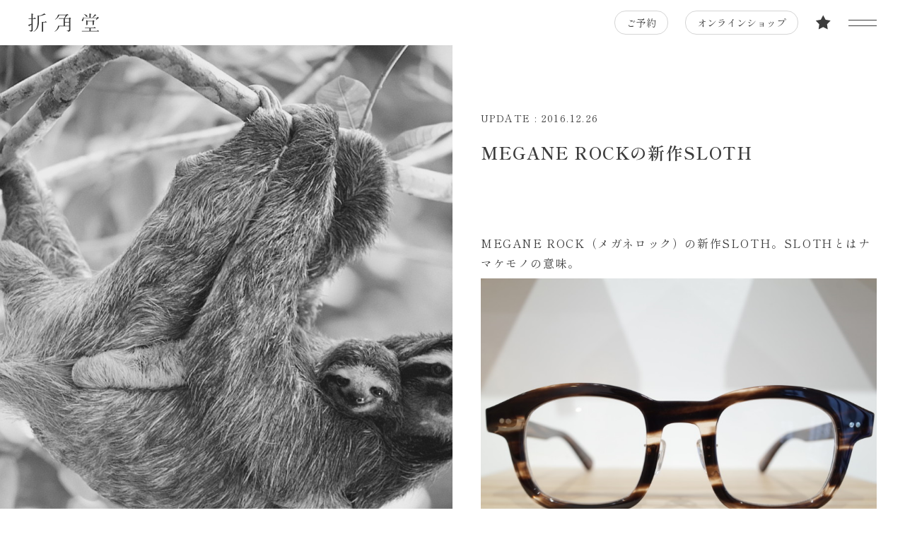

--- FILE ---
content_type: text/html; charset=UTF-8
request_url: https://www.sekkakudo.com/2016/12/26/megane-rock-sloth/
body_size: 6128
content:
<!DOCTYPE html>
<html lang="ja">
<head>
    <meta charset="UTF-8">
    <title>MEGANE ROCKの新作SLOTH &#8211; 神戸元町の眼鏡・ヴィンテージ時計のセレクトショップ「折角堂」</title>
    <meta name="description" content="MEGANE ROCK（メガネロック）の新作SLOTH。SLOTHとはナマケモノの意味。目尻の下がったデザインや、ブリッジ（レンズとレンズを繋ぐ、鼻の上の部分）に膨らみをつけない事で、ナマケモノのよう..." />
    <meta http-equiv="content-style-type" content="text/css">
    <meta http-equiv="content-script-type" content="text/javascript">
    <meta name="viewport" content="width=device-width, initial-scale=1">
    <meta name="format-detection" content="telephone=no">
    <link rel="preconnect" href="https://fonts.googleapis.com">
    <link rel="preconnect" href="https://fonts.gstatic.com" crossorigin>
    <link href="https://fonts.googleapis.com/css2?family=Shippori+Mincho:wght@400;600&display=swap" rel="stylesheet">
    <script src="https://kit.fontawesome.com/0c98e4a219.js" crossorigin="anonymous"></script>

        <link rel="stylesheet" href="https://www.sekkakudo.com/wp/wp-content/themes/sekkakudo-Ver8/style.css?ver08.07">


                <link rel="canonical" href="https://www.sekkakudo.com/2016/12/26/megane-rock-sloth/" />
        <meta name='robots' content='max-image-preview:large' />
<link rel='dns-prefetch' href='//ajax.googleapis.com' />
<link rel="alternate" title="oEmbed (JSON)" type="application/json+oembed" href="https://www.sekkakudo.com/wp-json/oembed/1.0/embed?url=https%3A%2F%2Fwww.sekkakudo.com%2F2016%2F12%2F26%2Fmegane-rock-sloth%2F" />
<link rel="alternate" title="oEmbed (XML)" type="text/xml+oembed" href="https://www.sekkakudo.com/wp-json/oembed/1.0/embed?url=https%3A%2F%2Fwww.sekkakudo.com%2F2016%2F12%2F26%2Fmegane-rock-sloth%2F&#038;format=xml" />
<style id='wp-img-auto-sizes-contain-inline-css' type='text/css'>
img:is([sizes=auto i],[sizes^="auto," i]){contain-intrinsic-size:3000px 1500px}
/*# sourceURL=wp-img-auto-sizes-contain-inline-css */
</style>
<link rel='stylesheet' id='bogo-css' href='https://www.sekkakudo.com/wp/wp-content/plugins/bogo/includes/css/style.css?ver=3.9.1' type='text/css' media='all' />
<link rel="https://api.w.org/" href="https://www.sekkakudo.com/wp-json/" /><link rel="alternate" title="JSON" type="application/json" href="https://www.sekkakudo.com/wp-json/wp/v2/posts/88" /><link rel="EditURI" type="application/rsd+xml" title="RSD" href="https://www.sekkakudo.com/wp/xmlrpc.php?rsd" />
<link rel="canonical" href="https://www.sekkakudo.com/2016/12/26/megane-rock-sloth/" />
<link rel='shortlink' href='https://www.sekkakudo.com/?p=88' />
    
<link rel="icon" href="https://www.sekkakudo.com/wp/wp-content/themes/sekkakudo-Ver8/images/favicon.svg" type="image/svg+xml">


    <meta property="og:type" content="article">
    <meta property="og:title" content="MEGANE ROCKの新作SLOTH | 神戸元町の眼鏡・ヴィンテージ時計のセレクトショップ「折角堂」">
    <meta property="og:url" content="https://www.sekkakudo.com/2016/12/26/megane-rock-sloth/">
    <meta property="og:description" content="MEGANE ROCK（メガネロック）の新作SLOTH。SLOTHとはナマケモノの意味。目尻の下がったデザインや、ブリッジ（レンズとレンズを繋ぐ、鼻の上の部分）に膨らみをつけない事で、ナマケモノのよう..." />
                <meta property="og:image" content="https://www.sekkakudo.com/wp/wp-content/uploads/2016/12/201203281000-1200x630.jpg">
        <meta name="twitter:card" content="summary_large_image" />
    <meta name="twitter:title" content="MEGANE ROCKの新作SLOTH | 神戸元町の眼鏡・ヴィンテージ時計のセレクトショップ「折角堂」">
    <meta name="twitter:description" content="MEGANE ROCK（メガネロック）の新作SLOTH。SLOTHとはナマケモノの意味。目尻の下がったデザインや、ブリッジ（レンズとレンズを繋ぐ、鼻の上の部分）に膨らみをつけない事で、ナマケモノのよう..." />
<meta property="og:image:width" content="1200">
<meta property="og:image:height" content="630">
<meta property="fb:app_id" content="747733655702391">    <script src="https://www.sekkakudo.com/wp/wp-content/themes/sekkakudo-Ver8/script/swiper-bundle.min.js"></script>
    <script>
        var fixLoad = function(){
            $('#Wrap').removeClass('fadeout');
        }
        setTimeout(fixLoad, 400);
    </script>
    <!-- Global site tag (gtag.js) - Google Analytics -->
    <script async src="https://www.googletagmanager.com/gtag/js?id=UA-180968129-1"></script>
    <script>
        window.dataLayer = window.dataLayer || [];
        function gtag(){dataLayer.push(arguments);}
        gtag('js', new Date());

        gtag('config', 'UA-180968129-1');
    </script>
</head>
<body>
<div id="Wrap" class="fadeout">
    <header id="TopBar" class="TopBar">
    <h1 class="TopBar__SiteName"><a href="https://www.sekkakudo.com"><img src="https://www.sekkakudo.com/wp/wp-content/themes/sekkakudo-Ver8/images/logo.svg" alt="折角堂"></a></h1>
    <a class="TopBar__Info" href="https://www.sekkakudo.com/shopinfo">ご予約</a>
    <a class="TopBar__EC" href="https://store.sekkakudo.com">オンラインショップ</a>
    <a class="TopBar__Fav" href="https://store.sekkakudo.com/?mode=f8"><i class="fa-sharp fa-solid fa-star"></i></a>
    <div id="Burger" class="BurgerIcon"></div>

    <nav class="TopBar__Nav">
        <ul class="CartNav">
            <li><a href="https://sekkakudo.shop-pro.jp/secure/?mode=myaccount_login&shop_id=PA01438407"><i class="fa-light fa-circle-user"></i><span>MY ACCOUNT</span></a></li>
            <li><a href="https://sekkakudo.shop-pro.jp/cart/"><i class="fa-light fa-cart-shopping"></i><span>VIEW CART</span></a></li>
        </ul><!-- /.CartNav -->

        <div class="Search">
            <form action="https://store.sekkakudo.com/" method="GET" accept-charset="EUC-JP">
                <div class="Search__Body">
                    <input type="hidden" name="mode" value="srh" />
                    <input id="searchInput" type="text" name="keyword" placeholder="Keyword Search">
                    <button type="submit"><i class="fa-light fa-magnifying-glass"></i></button>
                </div>
            </form>
        </div><!-- /.Search -->



        <ul class="GlobalNav">
            <li><a href="https://store.sekkakudo.com">NEW / RE-STOCK</a></li>
            <li><a href="https://store.sekkakudo.com/?mode=grp&gid=3037221" onclick="ga('send', 'event', 'globalnav', 'click', 'guepard');">guepard人気品番</a></li>
            <li>
                <span class="GlobalNav__Trigger">BRAND</span>
                <ul class="GlobalNav__Child">
                    
<li><a href="https://store.sekkakudo.com/?mode=cate&cbid=2737625&csid=0">fil eyewear</a></li>
<li><a href="https://store.sekkakudo.com/?mode=cate&cbid=2850023&csid=0">Filton</a></li>
<li><a href="https://store.sekkakudo.com/?mode=cate&cbid=2549206&csid=0">guepard</a></li>
<li><a href="https://store.sekkakudo.com/?mode=cate&cbid=2873857&csid=0">have faith</a></li>
<li><a href="https://store.sekkakudo.com/?mode=cate&cbid=2976477&csid=0">Jacques Durand</a></li>
<li><a href="https://store.sekkakudo.com/?mode=cate&cbid=2690008&csid=0">Jean Philippe Joly</a></li>
<li><a href="https://store.sekkakudo.com/?mode=cate&cbid=2917898&csid=0">KameManNen</a></li>
<li><a href="https://store.sekkakudo.com/?mode=cate&cbid=2959861&csid=0">･･KASHIME･･</a></li>
<li><a href="https://store.sekkakudo.com/?mode=cate&cbid=2859456&csid=0">KUBORAUM</a></li>
<li><a href="https://store.sekkakudo.com/?mode=cate&cbid=2833082&csid=0">Lunetta BADA</a></li>
<li><a href="https://store.sekkakudo.com/?mode=cate&cbid=2549203&csid=0">MARKUS T</a></li>
<li><a href="https://store.sekkakudo.com/?mode=cate&cbid=2850306&csid=0">MASAHIRO MARUYAMA</a></li>
<li><a href="https://store.sekkakudo.com/?mode=cate&cbid=2549200&csid=0">MEGANE ROCK</a></li>
<li><a href="https://store.sekkakudo.com/?mode=cate&cbid=2726830&csid=0">MEGANE ROCK用 クリップ</a></li>
<li><a href="https://store.sekkakudo.com/?mode=cate&cbid=2549202&csid=0">Northern Lights</a></li>
<li><a href="https://store.sekkakudo.com/?mode=cate&cbid=2549204&csid=0">PROPO DESIGN</a></li>
<li><a href="https://store.sekkakudo.com/?mode=cate&cbid=2968248&csid=0">RYU</a></li>
<li><a href="https://store.sekkakudo.com/?mode=cate&cbid=2885917&csid=0">Selenite</a></li>
<li><a href="https://store.sekkakudo.com/?mode=cate&cbid=2859306&csid=0">VAVA eyewear</a></li>
<li><a href="https://store.sekkakudo.com/?mode=cate&cbid=2830714&csid=0">VERONIKA WILDGRUBER</a></li>
<li><a href="https://store.sekkakudo.com/?mode=cate&cbid=2665579&csid=0">VUE DC</a></li>
<li><a href="https://store.sekkakudo.com/?mode=cate&cbid=2898704&csid=0">YOSHINORI AOYAMA</a></li>
<li><a href="https://store.sekkakudo.com/?mode=cate&cbid=2851616&csid=0">Yuki Iwasaki</a></li>
<li><a href="https://store.sekkakudo.com/?mode=cate&cbid=2549207&csid=0">七六</a></li>
<li><a href="https://store.sekkakudo.com/?mode=cate&cbid=2746002&csid=0">-</a></li>
<li><a href="https://store.sekkakudo.com/?mode=cate&cbid=2800597&csid=0">&#231;anoma</a></li>                </ul>
            </li>
            <li>
                <span class="GlobalNav__Trigger">GLASSES</span>
                <ul class="GlobalNav__Child">
                    <li><a href="https://store.sekkakudo.com/?mode=grp&gid=2109457&csid=0&sort=n">ALL</a></li>
                    <li><a href="https://store.sekkakudo.com/?mode=grp&gid=2109458&csid=0&sort=n">ROUND</a></li>
                    <li><a href="https://store.sekkakudo.com/?mode=grp&gid=2109461&csid=0&sort=n">BOSTON</a></li>
                    <li><a href="https://store.sekkakudo.com/?mode=grp&gid=2109462&csid=0&sort=n">WELLIGNTON</a></li>
                    <li><a href="https://store.sekkakudo.com/?mode=grp&gid=2109463&csid=0&sort=n">SQUARE</a></li>
                    <li><a href="https://store.sekkakudo.com/?mode=grp&gid=2342486&csid=0&sort=n">OTHER</a></li>
                    <li><a href="https://store.sekkakudo.com/?mode=grp&gid=2720440&csid=0&sort=n">かなり小顔</a></li>
                    <li><a href="https://store.sekkakudo.com/?mode=grp&gid=2720441&csid=0&sort=n">小顔</a></li>
                    <li><a href="https://store.sekkakudo.com/?mode=grp&gid=2720442&csid=0&sort=n">標準</a></li>
                    <li><a href="https://store.sekkakudo.com/?mode=grp&gid=2720444&csid=0&sort=n">やや幅広</a></li>
                    <li><a href="https://store.sekkakudo.com/?mode=grp&gid=2720445&csid=0&sort=n">幅広</a></li>
                </ul>
            </li>
            <li>
                <span class="GlobalNav__Trigger">SUNGLASSES</span>
                <ul class="GlobalNav__Child">
                    <li><a href="https://store.sekkakudo.com/?mode=grp&gid=2109465&csid=0&sort=n">ALL</a></li>
                    <li><a href="https://store.sekkakudo.com/?mode=grp&gid=2109466&csid=0&sort=n">ROUND</a></li>
                    <li><a href="https://store.sekkakudo.com/?mode=grp&gid=2109467&csid=0&sort=n">BOSTON</a></li>
                    <li><a href="https://store.sekkakudo.com/?mode=grp&gid=2109469&csid=0&sort=n">WELLIGNTON</a></li>
                    <li><a href="https://store.sekkakudo.com/?mode=grp&gid=2109470&csid=0&sort=n">SQUARE</a></li>
                    <li><a href="https://store.sekkakudo.com/?mode=grp&gid=2342487&csid=0&sort=n">OTHER</a></li>
                    <li><a href="https://store.sekkakudo.com/?mode=grp&gid=2720446&csid=0&sort=n">かなり小顔</a></li>
                    <li><a href="https://store.sekkakudo.com/?mode=grp&gid=2720447&csid=0&sort=n">小顔</a></li>
                    <li><a href="https://store.sekkakudo.com/?mode=grp&gid=2720448&csid=0&sort=n">標準</a></li>
                    <li><a href="https://store.sekkakudo.com/?mode=grp&gid=2720449&csid=0&sort=n">やや幅広</a></li>
                    <li><a href="https://store.sekkakudo.com/?mode=grp&gid=2720450&csid=0&sort=n">幅広</a></li>
                </ul>
            </li>
            <li>
                <span class="GlobalNav__Trigger">LENSES</span>
                <ul class="GlobalNav__Child">
                    <li><a href="https://store.sekkakudo.com/?mode=cate&csid=0&cbid=2798482&sort=n">ALL</a></li>
                    <li><a href="https://store.sekkakudo.com/?mode=cate&cbid=2798482&csid=7&sort=n">リムレス用レンズ</a></li>
                    <li><a href="https://store.sekkakudo.com/?mode=cate&cbid=2798482&csid=6&sort=n">カラーレンズ</a></li>
                    <li><a href="https://store.sekkakudo.com/?mode=cate&cbid=2798482&csid=2&sort=n">フラットレンズ</a></li>
                    <li><a href="https://store.sekkakudo.com/?mode=cate&cbid=2798482&csid=3&sort=n">調光レンズ</a></li>
                </ul>
            </li>
            <li><a href="https://www.sekkakudo.com/baffalo-horn-bespoke/">BUFFALO HORN “bespoke”</a></li>
            <li><a href="https://www.sekkakudo.com/maintenance">眼鏡のメンテナンス</a></li>
            <li><a href="https://www.sekkakudo.com/visiontest">よく見えるだけではなく<br>楽に見える眼鏡の製作</a></li>
        </ul><!-- /.GlobalNav -->

        <ul class="TopBar__Nav__Info">
            <li><a href="https://www.sekkakudo.com">HOME</a></li>
            <li><a href="https://www.sekkakudo.com/concept">CONCEPT</a></li>
            <li><a href="https://www.sekkakudo.com/blog/">BLOG</a></li>
            <li><a href="https://www.sekkakudo.com/shopinfo">ご予約・店舗情報</a></li>
            <li><a href="https://store.sekkakudo.com/?mode=sk">ショッピングガイド</a></li>
            <li><a href="https://store.sekkakudo.com/?mode=sk#Legal">特定商取引に基づく表記</a></li>
            <li><a href="https://sekkakudo.shop-pro.jp/secure/?mode=inq&shop_back_url=https%3A%2F%2Fstore.sekkakudo.com%2F&shop_id=PA01438407&tid=8">お問い合わせ</a></li>
            <li><a href="https://store.sekkakudo.com/?mode=privacy">プライバシーポリシー</a></li>
        </ul><!-- /.InfoNav -->

        <a class="btn-Overseas" href="https://store.sekkakudo.com/?mode=f5">
            OVERSEAS ORDER
            <span><img src="https://www.sekkakudo.com/wp/wp-content/themes/sekkakudo-Ver8/images/logo-txfree-01.svg" alt="Japan Tax Free Shop"></span>
        </a>
    </nav><!-- /.TopBar__Nav -->
</header>
    <main class="Main BlogSingle">
                    <div class="BlogSingle__EyeCatch">
                <div class="BlogSingle__EyeCatch__Body">
                                            <img src="https://www.sekkakudo.com/wp/wp-content/uploads/2016/12/201203281000-1440x1080.jpg" alt="MEGANE ROCKの新作SLOTH">
                                    </div><!-- /.BlogSingle__EyeCatch__Body -->
            </div><!-- /.BlogSingle__Image -->

            <div class="BlogSingle__Cont">
                <ul class="bogo-language-switcher list-view"><li class="en-US en first"><span class="bogo-language-name">EN</span></li>
<li class="ja current last"><span class="bogo-language-name"><a rel="alternate" hreflang="ja" href="https://www.sekkakudo.com/2016/12/26/megane-rock-sloth/" title="JP" class="current" aria-current="page">JP</a></span></li>
</ul>
                <div class="BlogSingle__Cont__Inner">
                    <header class="BlogSingle__Header">
                        <time class="BlogSingle__Header__Date" datetime="2016-12-26">UPDATE : 2016.12.26</time>
                        <h1 class="BlogSingle__Header__Label">MEGANE ROCKの新作SLOTH</h1>
                                                                    </header>
                    <div class="BlogSingle__Body">
                        <p>MEGANE ROCK（メガネロック）の新作SLOTH。SLOTHとはナマケモノの意味。</p>
<img fetchpriority="high" decoding="async" src="https://www.sekkakudo.com/wp/wp-content/uploads/2016/12/R0002103-800x600.jpg" alt="" width="800" height="600" class="alignnone size-medium wp-image-90" srcset="https://www.sekkakudo.com/wp/wp-content/uploads/2016/12/R0002103-800x600.jpg 800w, https://www.sekkakudo.com/wp/wp-content/uploads/2016/12/R0002103-768x576.jpg 768w, https://www.sekkakudo.com/wp/wp-content/uploads/2016/12/R0002103-1440x1080.jpg 1440w, https://www.sekkakudo.com/wp/wp-content/uploads/2016/12/R0002103.jpg 1800w" sizes="(max-width: 800px) 100vw, 800px" />
<p>目尻の下がったデザインや、ブリッジ（レンズとレンズを繋ぐ、鼻の上の部分）に膨らみをつけない事で、ナマケモノのようなのっぺりとした印象に仕上がっています。</p>
<img decoding="async" src="https://www.sekkakudo.com/wp/wp-content/uploads/2016/12/R0002107-800x600.jpg" alt="" width="800" height="600" class="alignnone size-medium wp-image-91" srcset="https://www.sekkakudo.com/wp/wp-content/uploads/2016/12/R0002107-800x600.jpg 800w, https://www.sekkakudo.com/wp/wp-content/uploads/2016/12/R0002107-768x576.jpg 768w, https://www.sekkakudo.com/wp/wp-content/uploads/2016/12/R0002107-1440x1080.jpg 1440w, https://www.sekkakudo.com/wp/wp-content/uploads/2016/12/R0002107.jpg 1800w" sizes="(max-width: 800px) 100vw, 800px" />
<p>現在では使われる事が少なくなった&#8221;セルロイド素材&#8221;ならではの、綺麗な色味と光沢もMEGANE ROCKの大きな特徴です。</p>
<img decoding="async" src="https://www.sekkakudo.com/wp/wp-content/uploads/2016/12/R0002108-800x600.jpg" alt="" width="800" height="600" class="alignnone size-medium wp-image-92" srcset="https://www.sekkakudo.com/wp/wp-content/uploads/2016/12/R0002108-800x600.jpg 800w, https://www.sekkakudo.com/wp/wp-content/uploads/2016/12/R0002108-768x576.jpg 768w, https://www.sekkakudo.com/wp/wp-content/uploads/2016/12/R0002108-1440x1080.jpg 1440w, https://www.sekkakudo.com/wp/wp-content/uploads/2016/12/R0002108.jpg 1800w" sizes="(max-width: 800px) 100vw, 800px" />
<p>独特の雰囲気と、サイズ感が、ダサカッコイイ感じです。</p>
<p>眼鏡に個性を求める方は必見です。</p>
                    </div><!-- /.BlogSingle__Body -->

                    <footer class="BlogSingle__Footer">
                        <ul class="BlogSingle__Footer__Cat">
                            <li><a href="https://www.sekkakudo.com/category/megane-rock/" >MEGANE ROCK</a></li>                        </ul>
                    </footer>
                </div><!-- /.BlogSingle__Cont__Inner -->
            </div><!-- /.BlogSingle__Cont -->
            </main><!-- /.Main .BlogSingle -->


    <aside class="RelatedPost">
        <header class="Header">
            <h1 class="Header__Label">RELATED POSTS</h1>
        </header><!-- /.Header -->
        <div class="Grid ArticleGrid">
                            <article class="Grid__Item ArticleGrid__Item">
    <div class="ArticleGrid__Item__Image">
                    <img width="724" height="1086" src="https://www.sekkakudo.com/wp/wp-content/uploads/2020/11/867393CC-6812-4EBD-9434-0776F80F7E0C_1_105_c.jpeg" class="attachment-medium size-medium wp-post-image" alt="" decoding="async" loading="lazy" />            </div>
    <div class="ArticleGrid__Item__Cont">
        <time class="ArticleGrid__Item__Date" datetime="2020-11-20">UPDATE : 2020.11.20</time>
        <h2 class="ArticleGrid__Item__Header">
            <a href="https://www.sekkakudo.com/2020/11/20/meganerock-%ef%bc%88%e3%83%a1%e3%82%ac%e3%83%8d%e3%83%ad%e3%83%83%e3%82%af-%ef%bc%89%e3%81%ae%e6%96%b0%e4%bd%9cvector-014%e3%81%ae%e3%81%94%e7%b4%b9%e4%bb%8b/">MEGANEROCK （メガネロック ）の新作VECTOR 014のご紹介</a>
        </h2>
                    </div><!-- /.ArticleGrid__Item__Cont -->
</article><!-- /.ArticleGrid__Item -->                            <article class="Grid__Item ArticleGrid__Item">
    <div class="ArticleGrid__Item__Image">
                    <img width="800" height="450" src="https://www.sekkakudo.com/wp/wp-content/uploads/2019/11/9291F0CF-5925-445F-9441-0B178A878E95-800x450.jpeg" class="attachment-medium size-medium wp-post-image" alt="" decoding="async" loading="lazy" srcset="https://www.sekkakudo.com/wp/wp-content/uploads/2019/11/9291F0CF-5925-445F-9441-0B178A878E95-800x450.jpeg 800w, https://www.sekkakudo.com/wp/wp-content/uploads/2019/11/9291F0CF-5925-445F-9441-0B178A878E95-768x432.jpeg 768w, https://www.sekkakudo.com/wp/wp-content/uploads/2019/11/9291F0CF-5925-445F-9441-0B178A878E95-1440x810.jpeg 1440w, https://www.sekkakudo.com/wp/wp-content/uploads/2019/11/9291F0CF-5925-445F-9441-0B178A878E95-1800x1013.jpeg 1800w" sizes="auto, (max-width: 800px) 100vw, 800px" />            </div>
    <div class="ArticleGrid__Item__Cont">
        <time class="ArticleGrid__Item__Date" datetime="2019-11-01">UPDATE : 2019.11.01</time>
        <h2 class="ArticleGrid__Item__Header">
            <a href="https://www.sekkakudo.com/2019/11/01/meganerock-vector-002%e3%81%ae%e3%81%94%e7%b4%b9%e4%bb%8b/">MEGANEROCK VECTOR 002のご紹介</a>
        </h2>
                    </div><!-- /.ArticleGrid__Item__Cont -->
</article><!-- /.ArticleGrid__Item -->                            <article class="Grid__Item ArticleGrid__Item">
    <div class="ArticleGrid__Item__Image">
                    <img width="800" height="450" src="https://www.sekkakudo.com/wp/wp-content/uploads/2020/03/98926944-AFB6-449C-8ED0-D5A3783D229D_1_201_a-800x450.jpeg" class="attachment-medium size-medium wp-post-image" alt="" decoding="async" loading="lazy" srcset="https://www.sekkakudo.com/wp/wp-content/uploads/2020/03/98926944-AFB6-449C-8ED0-D5A3783D229D_1_201_a-800x450.jpeg 800w, https://www.sekkakudo.com/wp/wp-content/uploads/2020/03/98926944-AFB6-449C-8ED0-D5A3783D229D_1_201_a-1440x810.jpeg 1440w, https://www.sekkakudo.com/wp/wp-content/uploads/2020/03/98926944-AFB6-449C-8ED0-D5A3783D229D_1_201_a-768x432.jpeg 768w, https://www.sekkakudo.com/wp/wp-content/uploads/2020/03/98926944-AFB6-449C-8ED0-D5A3783D229D_1_201_a-1536x864.jpeg 1536w, https://www.sekkakudo.com/wp/wp-content/uploads/2020/03/98926944-AFB6-449C-8ED0-D5A3783D229D_1_201_a-2048x1152.jpeg 2048w" sizes="auto, (max-width: 800px) 100vw, 800px" />            </div>
    <div class="ArticleGrid__Item__Cont">
        <time class="ArticleGrid__Item__Date" datetime="2020-03-21">UPDATE : 2020.03.21</time>
        <h2 class="ArticleGrid__Item__Header">
            <a href="https://www.sekkakudo.com/2020/03/21/meganerock-vector-010%e3%81%ae%e3%81%94%e7%b4%b9%e4%bb%8b/">MEGANEROCK VECTOR 010のご紹介</a>
        </h2>
                    </div><!-- /.ArticleGrid__Item__Cont -->
</article><!-- /.ArticleGrid__Item -->                            <article class="Grid__Item ArticleGrid__Item">
    <div class="ArticleGrid__Item__Image">
                    <img width="800" height="450" src="https://www.sekkakudo.com/wp/wp-content/uploads/2019/12/803ECABF-2FC6-4385-86C2-FF6606FE5D38_1_201_a-800x450.jpeg" class="attachment-medium size-medium wp-post-image" alt="" decoding="async" loading="lazy" srcset="https://www.sekkakudo.com/wp/wp-content/uploads/2019/12/803ECABF-2FC6-4385-86C2-FF6606FE5D38_1_201_a-800x450.jpeg 800w, https://www.sekkakudo.com/wp/wp-content/uploads/2019/12/803ECABF-2FC6-4385-86C2-FF6606FE5D38_1_201_a-768x432.jpeg 768w, https://www.sekkakudo.com/wp/wp-content/uploads/2019/12/803ECABF-2FC6-4385-86C2-FF6606FE5D38_1_201_a-1440x810.jpeg 1440w" sizes="auto, (max-width: 800px) 100vw, 800px" />            </div>
    <div class="ArticleGrid__Item__Cont">
        <time class="ArticleGrid__Item__Date" datetime="2019-12-22">UPDATE : 2019.12.22</time>
        <h2 class="ArticleGrid__Item__Header">
            <a href="https://www.sekkakudo.com/2019/12/22/meganerock-vector003%e3%81%ae%e3%81%94%e7%b4%b9%e4%bb%8b/">MEGANEROCK VECTOR003のご紹介</a>
        </h2>
                    </div><!-- /.ArticleGrid__Item__Cont -->
</article><!-- /.ArticleGrid__Item -->                    </div><!-- /.ArticleGrid -->
    </aside>


    <div class="Bread">
        <ol class="Bread__List" itemscope itemtype="https://schema.org/BreadcrumbList">
            <li itemprop="itemListElement" itemscope itemtype="https://schema.org/ListItem">
                <a itemprop="item" href="https://www.sekkakudo.com"><span itemprop="name">HOME</span></a>
                <meta itemprop="position" content="1" />
            </li>
            <li itemprop="itemListElement" itemscope itemtype="https://schema.org/ListItem">
                <a itemprop="item" href="https://www.sekkakudo.com/blog"><span itemprop="name">BLOG</span></a>
                <meta itemprop="position" content="2" />
            </li>
            <li itemprop="itemListElement" itemscope itemtype="https://schema.org/ListItem">
                <span itemprop="name">MEGANE ROCKの新作SLOTH</span>
                <meta itemprop="position" content="3" />
            </li>
        </ol>
    </div><!-- /.Bread -->

        <footer class="Footer">
            <ul class="Footer__SNS">
                <li><a href="https://www.instagram.com/sekkakudo/" target="_blank"><i class="fa-brands fa-instagram"></i><span>KOBE</span></a></li>
                <li><a href="https://www.instagram.com/sekkakudo_tokyo/" target="_blank"><i class="fa-brands fa-instagram"></i><span>TOKYO</span></a></li>
                <li><a href="https://www.facebook.com/sekkakudo0319/" target="_blank"><i class="fa-brands fa-facebook-f"></i></a></li>
            </ul>
            <div class="Footer__TaxFree"><a href="https://store.sekkakudo.com/?mode=f5"><img src="https://www.sekkakudo.com/wp/wp-content/themes/sekkakudo-Ver8/images/logo-txfree-01.svg" alt="TaxFree"></a></div>
            <small class="Footer__Copyright">&#169; SEKKAKUDO</small>
        </footer><!-- /.Footer -->
    </div><!-- /#Wrap -->

    <script type="speculationrules">
{"prefetch":[{"source":"document","where":{"and":[{"href_matches":"/*"},{"not":{"href_matches":["/wp/wp-*.php","/wp/wp-admin/*","/wp/wp-content/uploads/*","/wp/wp-content/*","/wp/wp-content/plugins/*","/wp/wp-content/themes/sekkakudo-Ver8/*","/*\\?(.+)"]}},{"not":{"selector_matches":"a[rel~=\"nofollow\"]"}},{"not":{"selector_matches":".no-prefetch, .no-prefetch a"}}]},"eagerness":"conservative"}]}
</script>
<script type="text/javascript" src="//ajax.googleapis.com/ajax/libs/jquery/2.1.0/jquery.min.js" id="jquery-js"></script>
        <script>
            $('.bogo-language-switcher li').each(function() {
                if ( !$('a', this)[0] && !$(this).hasClass('current') ) {
                    $(this).hide();
                }
            });
        </script>
    <script src="https://www.sekkakudo.com/wp/wp-content/themes/sekkakudo-Ver8/script/script.min.js"></script>
</body>
</html>

--- FILE ---
content_type: text/css
request_url: https://www.sekkakudo.com/wp/wp-content/themes/sekkakudo-Ver8/style.css?ver08.07
body_size: 12713
content:
/*
Theme Name:SEKKAKUDO 2023 Ver08
Description:
Theme URI:
Author:
Author URI:
Version: 08.07
License:
License URI:
Tags:
*/
blockquote,body,dd,dl,dt,fieldset,figure,h1,h2,h3,h4,h5,h6,hr,html,iframe,legend,li,ol,p,pre,textarea,ul{margin:0;padding:0}html{height:100%;font-size:62.5%;box-sizing:border-box}body{height:100%;font-family:"Shippori Mincho",serif;font-feature-settings:"pkna" 1;font-kerning:normal;color:#3c3c3c;background-color:#fff;font-size:1.6em;line-height:1.5}*,:after,:before{box-sizing:border-box}ul{list-style:none}iframe{border:0}table{border-collapse:collapse;border-spacing:0}td,th{padding:0;text-align:left}address,article,footer,header,main,nav,section{display:block}#Wrap img{width:100%;max-width:100%;height:auto;vertical-align:bottom}a{color:#3c3c3c;display:inline-block;text-decoration:none;outline:0;transition:all .2s linear}a:active,a:focus,a:hover,a:link,a:visited{color:#3c3c3c}h1,h2,h3,h4{line-height:1.5;font-weight:600;letter-spacing:.05em}h1{font-size:2.4rem}@media screen and (min-width:1024px){h1{font-size:3.2rem}}h2{font-size:2rem}@media screen and (min-width:1024px){h2{font-size:2.4rem}}h3,h4{font-size:1.6rem}@media screen and (min-width:1024px){h3,h4{font-size:1.8rem}}li,p,span,td,th{font-size:1.4rem;font-weight:400;letter-spacing:.1em}@media screen and (min-width:1024px){li,p,span,td,th{font-size:1.6rem}}time{display:block;letter-spacing:.1em}li,p{line-height:1.75}p a{text-decoration:underline}p a:hover{text-decoration:none}@font-face{font-family:swiper-icons;src:url("data:application/font-woff;charset=utf-8;base64, [base64]//wADZ2x5ZgAAAywAAADMAAAD2MHtryVoZWFkAAABbAAAADAAAAA2E2+eoWhoZWEAAAGcAAAAHwAAACQC9gDzaG10eAAAAigAAAAZAAAArgJkABFsb2NhAAAC0AAAAFoAAABaFQAUGG1heHAAAAG8AAAAHwAAACAAcABAbmFtZQAAA/gAAAE5AAACXvFdBwlwb3N0AAAFNAAAAGIAAACE5s74hXjaY2BkYGAAYpf5Hu/j+W2+MnAzMYDAzaX6QjD6/4//Bxj5GA8AuRwMYGkAPywL13jaY2BkYGA88P8Agx4j+/8fQDYfA1AEBWgDAIB2BOoAeNpjYGRgYNBh4GdgYgABEMnIABJzYNADCQAACWgAsQB42mNgYfzCOIGBlYGB0YcxjYGBwR1Kf2WQZGhhYGBiYGVmgAFGBiQQkOaawtDAoMBQxXjg/wEGPcYDDA4wNUA2CCgwsAAAO4EL6gAAeNpj2M0gyAACqxgGNWBkZ2D4/wMA+xkDdgAAAHjaY2BgYGaAYBkGRgYQiAHyGMF8FgYHIM3DwMHABGQrMOgyWDLEM1T9/w8UBfEMgLzE////P/5//f/V/xv+r4eaAAeMbAxwIUYmIMHEgKYAYjUcsDAwsLKxc3BycfPw8jEQA/[base64]/uznmfPFBNODM2K7MTQ45YEAZqGP81AmGGcF3iPqOop0r1SPTaTbVkfUe4HXj97wYE+yNwWYxwWu4v1ugWHgo3S1XdZEVqWM7ET0cfnLGxWfkgR42o2PvWrDMBSFj/IHLaF0zKjRgdiVMwScNRAoWUoH78Y2icB/yIY09An6AH2Bdu/UB+yxopYshQiEvnvu0dURgDt8QeC8PDw7Fpji3fEA4z/PEJ6YOB5hKh4dj3EvXhxPqH/SKUY3rJ7srZ4FZnh1PMAtPhwP6fl2PMJMPDgeQ4rY8YT6Gzao0eAEA409DuggmTnFnOcSCiEiLMgxCiTI6Cq5DZUd3Qmp10vO0LaLTd2cjN4fOumlc7lUYbSQcZFkutRG7g6JKZKy0RmdLY680CDnEJ+UMkpFFe1RN7nxdVpXrC4aTtnaurOnYercZg2YVmLN/d/gczfEimrE/fs/bOuq29Zmn8tloORaXgZgGa78yO9/cnXm2BpaGvq25Dv9S4E9+5SIc9PqupJKhYFSSl47+Qcr1mYNAAAAeNptw0cKwkAAAMDZJA8Q7OUJvkLsPfZ6zFVERPy8qHh2YER+3i/BP83vIBLLySsoKimrqKqpa2hp6+jq6RsYGhmbmJqZSy0sraxtbO3sHRydnEMU4uR6yx7JJXveP7WrDycAAAAAAAH//wACeNpjYGRgYOABYhkgZgJCZgZNBkYGLQZtIJsFLMYAAAw3ALgAeNolizEKgDAQBCchRbC2sFER0YD6qVQiBCv/H9ezGI6Z5XBAw8CBK/m5iQQVauVbXLnOrMZv2oLdKFa8Pjuru2hJzGabmOSLzNMzvutpB3N42mNgZGBg4GKQYzBhYMxJLMlj4GBgAYow/P/PAJJhLM6sSoWKfWCAAwDAjgbRAAB42mNgYGBkAIIbCZo5IPrmUn0hGA0AO8EFTQAA");font-weight:400;font-style:normal}:root{--swiper-theme-color:$color-font}.swiper,swiper-container{margin-left:auto;margin-right:auto;position:relative;overflow:hidden;list-style:none;padding:0;z-index:1;display:block}.swiper-vertical>.swiper-wrapper{flex-direction:column}.swiper-wrapper{position:relative;width:100%;height:100%;z-index:1;display:flex;transition-property:transform;transition-timing-function:var(--swiper-wrapper-transition-timing-function,initial);box-sizing:content-box}.swiper-android .swiper-slide,.swiper-wrapper{transform:translate3d(0,0,0)}.swiper-horizontal{touch-action:pan-y}.swiper-vertical{touch-action:pan-x}.swiper-slide,swiper-slide{flex-shrink:0;width:100%;height:100%;position:relative;transition-property:transform;display:block}.swiper-slide-invisible-blank{visibility:hidden}.swiper-autoheight,.swiper-autoheight .swiper-slide{height:auto}.swiper-autoheight .swiper-wrapper{align-items:flex-start;transition-property:transform,height}.swiper-backface-hidden .swiper-slide{transform:translateZ(0);-webkit-backface-visibility:hidden;backface-visibility:hidden}.swiper-3d.swiper-css-mode .swiper-wrapper{perspective:1200px}.swiper-3d .swiper-wrapper{transform-style:preserve-3d}.swiper-3d{perspective:1200px}.swiper-3d .swiper-cube-shadow,.swiper-3d .swiper-slide,.swiper-3d .swiper-slide-shadow,.swiper-3d .swiper-slide-shadow-bottom,.swiper-3d .swiper-slide-shadow-left,.swiper-3d .swiper-slide-shadow-right,.swiper-3d .swiper-slide-shadow-top{transform-style:preserve-3d}.swiper-3d .swiper-slide-shadow,.swiper-3d .swiper-slide-shadow-bottom,.swiper-3d .swiper-slide-shadow-left,.swiper-3d .swiper-slide-shadow-right,.swiper-3d .swiper-slide-shadow-top{position:absolute;left:0;top:0;width:100%;height:100%;pointer-events:none;z-index:10}.swiper-3d .swiper-slide-shadow{background:rgba(0,0,0,.15)}.swiper-3d .swiper-slide-shadow-left{background-image:linear-gradient(to left,rgba(0,0,0,.5),rgba(0,0,0,0))}.swiper-3d .swiper-slide-shadow-right{background-image:linear-gradient(to right,rgba(0,0,0,.5),rgba(0,0,0,0))}.swiper-3d .swiper-slide-shadow-top{background-image:linear-gradient(to top,rgba(0,0,0,.5),rgba(0,0,0,0))}.swiper-3d .swiper-slide-shadow-bottom{background-image:linear-gradient(to bottom,rgba(0,0,0,.5),rgba(0,0,0,0))}.swiper-css-mode>.swiper-wrapper{overflow:auto;scrollbar-width:none;-ms-overflow-style:none}.swiper-css-mode>.swiper-wrapper::-webkit-scrollbar{display:none}.swiper-css-mode>.swiper-wrapper>.swiper-slide{scroll-snap-align:start start}.swiper-horizontal.swiper-css-mode>.swiper-wrapper{scroll-snap-type:x mandatory}.swiper-vertical.swiper-css-mode>.swiper-wrapper{scroll-snap-type:y mandatory}.swiper-centered>.swiper-wrapper::before{content:"";flex-shrink:0;order:9999}.swiper-centered>.swiper-wrapper>.swiper-slide{scroll-snap-align:center center;scroll-snap-stop:always}.swiper-centered.swiper-horizontal>.swiper-wrapper>.swiper-slide:first-child{margin-inline-start:var(--swiper-centered-offset-before)}.swiper-centered.swiper-horizontal>.swiper-wrapper::before{height:100%;min-height:1px;width:var(--swiper-centered-offset-after)}.swiper-centered.swiper-vertical>.swiper-wrapper>.swiper-slide:first-child{margin-block-start:var(--swiper-centered-offset-before)}.swiper-centered.swiper-vertical>.swiper-wrapper::before{width:100%;min-width:1px;height:var(--swiper-centered-offset-after)}.swiper-lazy-preloader{width:42px;height:42px;position:absolute;left:50%;top:50%;margin-left:-21px;margin-top:-21px;z-index:10;transform-origin:50%;box-sizing:border-box;border:4px solid var(--swiper-preloader-color,var(--swiper-theme-color));border-radius:50%;border-top-color:transparent}.swiper-watch-progress .swiper-slide-visible .swiper-lazy-preloader,.swiper:not(.swiper-watch-progress) .swiper-lazy-preloader,swiper-container:not(.swiper-watch-progress) .swiper-lazy-preloader{animation:swiper-preloader-spin 1s infinite linear}.swiper-lazy-preloader-white{--swiper-preloader-color:#fff}.swiper-lazy-preloader-black{--swiper-preloader-color:#000}@keyframes swiper-preloader-spin{0%{transform:rotate(0)}100%{transform:rotate(360deg)}}.swiper-virtual .swiper-slide{-webkit-backface-visibility:hidden;transform:translateZ(0)}.swiper-virtual.swiper-css-mode .swiper-wrapper::after{content:"";position:absolute;left:0;top:0;pointer-events:none}.swiper-virtual.swiper-css-mode.swiper-horizontal .swiper-wrapper::after{height:1px;width:var(--swiper-virtual-size)}.swiper-virtual.swiper-css-mode.swiper-vertical .swiper-wrapper::after{width:1px;height:var(--swiper-virtual-size)}:root{--swiper-navigation-size:24px}.swiper-button-next,.swiper-button-prev{position:absolute;top:var(--swiper-navigation-top-offset,50%);width:calc(var(--swiper-navigation-size)/ 44 * 27);height:var(--swiper-navigation-size);margin-top:calc(0px - var(--swiper-navigation-size)/ 2);z-index:10;cursor:pointer;display:flex;align-items:center;justify-content:center;color:var(--swiper-navigation-color,var(--swiper-theme-color))}.swiper-button-next.swiper-button-disabled,.swiper-button-prev.swiper-button-disabled{opacity:.35;cursor:auto;pointer-events:none}.swiper-button-next.swiper-button-hidden,.swiper-button-prev.swiper-button-hidden{opacity:0;cursor:auto;pointer-events:none}.swiper-navigation-disabled .swiper-button-next,.swiper-navigation-disabled .swiper-button-prev{display:none!important}.swiper-button-next:after,.swiper-button-prev:after{font-family:swiper-icons;font-size:var(--swiper-navigation-size);text-transform:none!important;letter-spacing:0;font-variant:initial;line-height:1}.swiper-button-prev,.swiper-rtl .swiper-button-next{left:var(--swiper-navigation-sides-offset,10px);right:auto}.swiper-button-prev:after,.swiper-rtl .swiper-button-next:after{content:"prev"}.swiper-button-next,.swiper-rtl .swiper-button-prev{right:var(--swiper-navigation-sides-offset,10px);left:auto}.swiper-button-next:after,.swiper-rtl .swiper-button-prev:after{content:"next"}.swiper-button-lock{display:none}.swiper-pagination{position:absolute;text-align:center;transition:.3s opacity;transform:translate3d(0,0,0);z-index:10}.swiper-pagination.swiper-pagination-hidden{opacity:0}.swiper-pagination-disabled>.swiper-pagination,.swiper-pagination.swiper-pagination-disabled{display:none!important}.swiper-horizontal>.swiper-pagination-bullets,.swiper-pagination-bullets.swiper-pagination-horizontal,.swiper-pagination-custom,.swiper-pagination-fraction{bottom:var(--swiper-pagination-bottom,8px);top:var(--swiper-pagination-top,auto);left:0;width:100%}.swiper-pagination-bullets-dynamic{overflow:hidden;font-size:0}.swiper-pagination-bullets-dynamic .swiper-pagination-bullet{transform:scale(.33);position:relative}.swiper-pagination-bullets-dynamic .swiper-pagination-bullet-active{transform:scale(1)}.swiper-pagination-bullets-dynamic .swiper-pagination-bullet-active-main{transform:scale(1)}.swiper-pagination-bullets-dynamic .swiper-pagination-bullet-active-prev{transform:scale(.66)}.swiper-pagination-bullets-dynamic .swiper-pagination-bullet-active-prev-prev{transform:scale(.33)}.swiper-pagination-bullets-dynamic .swiper-pagination-bullet-active-next{transform:scale(.66)}.swiper-pagination-bullets-dynamic .swiper-pagination-bullet-active-next-next{transform:scale(.33)}.swiper-pagination-bullet{width:var(--swiper-pagination-bullet-width,var(--swiper-pagination-bullet-size,8px));height:var(--swiper-pagination-bullet-height,var(--swiper-pagination-bullet-size,8px));display:inline-block;border-radius:50%;background:var(--swiper-pagination-bullet-inactive-color,#000);opacity:var(--swiper-pagination-bullet-inactive-opacity,.2)}button.swiper-pagination-bullet{border:none;margin:0;padding:0;box-shadow:none;-webkit-appearance:none;appearance:none}.swiper-pagination-clickable .swiper-pagination-bullet{cursor:pointer}.swiper-pagination-bullet:only-child{display:none!important}.swiper-pagination-bullet-active{opacity:var(--swiper-pagination-bullet-opacity,.5);background:var(--swiper-pagination-bullet-inactive-color,#000)}.swiper-pagination-vertical.swiper-pagination-bullets,.swiper-vertical>.swiper-pagination-bullets{right:var(--swiper-pagination-right,8px);left:var(--swiper-pagination-left,auto);top:50%;transform:translate3d(0,-50%,0)}.swiper-pagination-vertical.swiper-pagination-bullets .swiper-pagination-bullet,.swiper-vertical>.swiper-pagination-bullets .swiper-pagination-bullet{margin:var(--swiper-pagination-bullet-vertical-gap,6px) 0;display:block}.swiper-pagination-vertical.swiper-pagination-bullets.swiper-pagination-bullets-dynamic,.swiper-vertical>.swiper-pagination-bullets.swiper-pagination-bullets-dynamic{top:50%;transform:translateY(-50%);width:8px}.swiper-pagination-vertical.swiper-pagination-bullets.swiper-pagination-bullets-dynamic .swiper-pagination-bullet,.swiper-vertical>.swiper-pagination-bullets.swiper-pagination-bullets-dynamic .swiper-pagination-bullet{display:inline-block;transition:.2s transform,.2s top}.swiper-horizontal>.swiper-pagination-bullets .swiper-pagination-bullet,.swiper-pagination-horizontal.swiper-pagination-bullets .swiper-pagination-bullet{margin:0 var(--swiper-pagination-bullet-horizontal-gap,4px)}.swiper-horizontal>.swiper-pagination-bullets.swiper-pagination-bullets-dynamic,.swiper-pagination-horizontal.swiper-pagination-bullets.swiper-pagination-bullets-dynamic{left:50%;transform:translateX(-50%);white-space:nowrap}.swiper-horizontal>.swiper-pagination-bullets.swiper-pagination-bullets-dynamic .swiper-pagination-bullet,.swiper-pagination-horizontal.swiper-pagination-bullets.swiper-pagination-bullets-dynamic .swiper-pagination-bullet{transition:.2s transform,.2s left}.swiper-horizontal.swiper-rtl>.swiper-pagination-bullets-dynamic .swiper-pagination-bullet,:host(.swiper-horizontal.swiper-rtl) .swiper-pagination-bullets-dynamic .swiper-pagination-bullet{transition:.2s transform,.2s right}.swiper-pagination-fraction{color:var(--swiper-pagination-fraction-color,inherit)}.swiper-pagination-progressbar{background:var(--swiper-pagination-progressbar-bg-color,rgba(0,0,0,.25));position:absolute}.swiper-pagination-progressbar .swiper-pagination-progressbar-fill{background:var(--swiper-pagination-color,var(--swiper-theme-color));position:absolute;left:0;top:0;width:100%;height:100%;transform:scale(0);transform-origin:left top}.swiper-rtl .swiper-pagination-progressbar .swiper-pagination-progressbar-fill{transform-origin:right top}.swiper-horizontal>.swiper-pagination-progressbar,.swiper-pagination-progressbar.swiper-pagination-horizontal,.swiper-pagination-progressbar.swiper-pagination-vertical.swiper-pagination-progressbar-opposite,.swiper-vertical>.swiper-pagination-progressbar.swiper-pagination-progressbar-opposite{width:100%;height:var(--swiper-pagination-progressbar-size,4px);left:0;top:0}.swiper-horizontal>.swiper-pagination-progressbar.swiper-pagination-progressbar-opposite,.swiper-pagination-progressbar.swiper-pagination-horizontal.swiper-pagination-progressbar-opposite,.swiper-pagination-progressbar.swiper-pagination-vertical,.swiper-vertical>.swiper-pagination-progressbar{width:var(--swiper-pagination-progressbar-size,4px);height:100%;left:0;top:0}.swiper-pagination-lock{display:none}.swiper-scrollbar{border-radius:var(--swiper-scrollbar-border-radius,10px);position:relative;-ms-touch-action:none;background:var(--swiper-scrollbar-bg-color,rgba(0,0,0,.1))}.swiper-scrollbar-disabled>.swiper-scrollbar,.swiper-scrollbar.swiper-scrollbar-disabled{display:none!important}.swiper-horizontal>.swiper-scrollbar,.swiper-scrollbar.swiper-scrollbar-horizontal{position:absolute;left:var(--swiper-scrollbar-sides-offset,1%);bottom:var(--swiper-scrollbar-bottom,4px);top:var(--swiper-scrollbar-top,auto);z-index:50;height:var(--swiper-scrollbar-size,4px);width:calc(100% - 2 * var(--swiper-scrollbar-sides-offset,1%))}.swiper-scrollbar.swiper-scrollbar-vertical,.swiper-vertical>.swiper-scrollbar{position:absolute;left:var(--swiper-scrollbar-left,auto);right:var(--swiper-scrollbar-right,4px);top:var(--swiper-scrollbar-sides-offset,1%);z-index:50;width:var(--swiper-scrollbar-size,4px);height:calc(100% - 2 * var(--swiper-scrollbar-sides-offset,1%))}.swiper-scrollbar-drag{height:100%;width:100%;position:relative;background:var(--swiper-scrollbar-drag-bg-color,rgba(0,0,0,.5));border-radius:var(--swiper-scrollbar-border-radius,10px);left:0;top:0}.swiper-scrollbar-cursor-drag{cursor:move}.swiper-scrollbar-lock{display:none}.swiper-zoom-container{width:100%;height:100%;display:flex;justify-content:center;align-items:center;text-align:center}.swiper-zoom-container>canvas,.swiper-zoom-container>img,.swiper-zoom-container>svg{max-width:100%;max-height:100%;object-fit:contain}.swiper-slide-zoomed{cursor:move;touch-action:none}.swiper .swiper-notification,swiper-container .swiper-notification{position:absolute;left:0;top:0;pointer-events:none;opacity:0;z-index:-1000}.swiper-free-mode>.swiper-wrapper{transition-timing-function:ease-out;margin:0 auto}.swiper-grid>.swiper-wrapper{flex-wrap:wrap}.swiper-grid-column>.swiper-wrapper{flex-wrap:wrap;flex-direction:column}.swiper-fade.swiper-free-mode .swiper-slide{transition-timing-function:ease-out}.swiper-fade .swiper-slide{pointer-events:none;transition-property:opacity}.swiper-fade .swiper-slide .swiper-slide{pointer-events:none}.swiper-fade .swiper-slide-active,.swiper-fade .swiper-slide-active .swiper-slide-active{pointer-events:auto}.swiper-cube{overflow:visible}.swiper-cube .swiper-slide{pointer-events:none;-webkit-backface-visibility:hidden;backface-visibility:hidden;z-index:1;visibility:hidden;transform-origin:0 0;width:100%;height:100%}.swiper-cube .swiper-slide .swiper-slide{pointer-events:none}.swiper-cube.swiper-rtl .swiper-slide{transform-origin:100% 0}.swiper-cube .swiper-slide-active,.swiper-cube .swiper-slide-active .swiper-slide-active{pointer-events:auto}.swiper-cube .swiper-slide-active,.swiper-cube .swiper-slide-next,.swiper-cube .swiper-slide-next+.swiper-slide,.swiper-cube .swiper-slide-prev{pointer-events:auto;visibility:visible}.swiper-cube .swiper-slide-shadow-bottom,.swiper-cube .swiper-slide-shadow-left,.swiper-cube .swiper-slide-shadow-right,.swiper-cube .swiper-slide-shadow-top{z-index:0;-webkit-backface-visibility:hidden;backface-visibility:hidden}.swiper-cube .swiper-cube-shadow{position:absolute;left:0;bottom:0;width:100%;height:100%;opacity:.6;z-index:0}.swiper-cube .swiper-cube-shadow:before{content:"";background:#000;position:absolute;left:0;top:0;bottom:0;right:0;filter:blur(50px)}.swiper-flip{overflow:visible}.swiper-flip .swiper-slide{pointer-events:none;-webkit-backface-visibility:hidden;backface-visibility:hidden;z-index:1}.swiper-flip .swiper-slide .swiper-slide{pointer-events:none}.swiper-flip .swiper-slide-active,.swiper-flip .swiper-slide-active .swiper-slide-active{pointer-events:auto}.swiper-flip .swiper-slide-shadow-bottom,.swiper-flip .swiper-slide-shadow-left,.swiper-flip .swiper-slide-shadow-right,.swiper-flip .swiper-slide-shadow-top{z-index:0;-webkit-backface-visibility:hidden;backface-visibility:hidden}.swiper-creative .swiper-slide{-webkit-backface-visibility:hidden;backface-visibility:hidden;overflow:hidden;transition-property:transform,opacity,height}.swiper-cards{overflow:visible}.swiper-cards .swiper-slide{transform-origin:center bottom;-webkit-backface-visibility:hidden;backface-visibility:hidden;overflow:hidden}.BurgerIcon{width:32px;height:32px;position:relative;z-index:1000;cursor:pointer}.BurgerIcon:after,.BurgerIcon:before{content:"";display:block;width:100%;height:1px;outline:1px solid transparent;background-color:#3c3c3c;position:absolute;left:0;transform-origin:center;transition:top .3s 310ms,transform .3s}.BurgerIcon:before{top:calc(50% - 4px)}.BurgerIcon:after{top:calc(50% + 4px)}.BurgerIcon.is--Active:after,.BurgerIcon.is--Active:before{transition:top .3s,transform .3s 310ms}.BurgerIcon.is--Active:before{top:50%;transform:rotate(45deg)}.BurgerIcon.is--Active:after{top:50%;transform:rotate(-45deg)}@media screen and (min-width:1024px){.BurgerIcon{width:40px;height:40px}}.TopBar{width:100%;height:56px;background-color:#fff;padding:0 28px;display:flex;align-items:center;position:fixed;top:0;left:0;z-index:10000}.TopBar.with--Shadow{box-shadow:0 0 4px 0 rgba(0,0,0,.3)}.TopBar:after{content:"";display:block;width:100%;height:100%;position:fixed;top:0;left:0;background-color:rgba(0,0,0,.6);backdrop-filter:blur(5px);-webkit-backdrop-filter:blur(5px);z-index:1}.TopBar__SiteName{width:80px;margin-right:auto;line-height:1}.TopBar__SiteName a,.TopBar__SiteName img{display:block}.TopBar__EC,.TopBar__Info{display:block;padding:0 10px;border:1px solid #d5d5d5;font-size:1.2rem;line-height:24px;border-radius:12px}.TopBar__EC:hover,.TopBar__Info:hover{color:#3c3c3c}.TopBar__EC{display:none}.TopBar__Fav{display:block;margin:0 8px;padding:8px;font-size:1.8rem}.TopBar__Fav i{vertical-align:1px}@media screen and (min-width:768px){.TopBar__EC{display:block;margin-left:16px}}@media screen and (min-width:1024px){.TopBar{height:64px;padding:0 40px}.TopBar__SiteName{width:100px}.TopBar__EC,.TopBar__Info{padding:0 16px;font-size:1.4rem;line-height:32px;border-radius:16px}.TopBar__EC{margin-left:24px}.TopBar__Fav{display:block;margin:0 12px;padding:12px;font-size:2rem}.TopBar__Fav i{vertical-align:1px}}.TopBar__Nav{width:100%;max-width:420px;height:100%;padding:6em 28px;overflow-y:auto;-webkit-overflow-scrolling:touch;background-color:#fff;position:fixed;top:0;right:0;z-index:100}.TopBar__Nav__Info{margin-top:2em}.TopBar__Nav__Info li a{display:block;font-size:1.4rem;line-height:32px}.TopBar__Nav .btn-Overseas{margin-top:2em}@media screen and (min-width:1024px){.TopBar__Nav{max-width:480px;padding:6em 40px}}.CartNav{width:auto;display:flex;align-items:center;border:1px solid #d5d5d5;border-left:none;border-right:none}.CartNav li{width:50%;text-align:center}.CartNav li+li{border-left:1px solid #d5d5d5}.CartNav li a{display:flex;align-items:center;justify-content:center;font-size:2.4rem;line-height:52px}.CartNav li a span{display:inline-block;margin-left:6px;white-space:nowrap;font-size:1.1rem}.Search{width:100%;border-bottom:1px solid #d5d5d5}.Search__Body{display:flex}.Search button,.Search input[type=text]{line-height:52px!important}.Search input[type=text]{font-family:"Shippori Mincho",serif;width:calc(100% - 40px);font-size:1.6rem;border:none;padding:0}.Search button{width:40px;text-align:right;font-size:2.4rem;background-color:#fff;color:#3c3c3c}.Search button i{vertical-align:-2px}.GlobalNav{width:100%}.GlobalNav>li{border-bottom:1px solid #d5d5d5}.GlobalNav>li a,.GlobalNav>li span{display:block;cursor:pointer;font-size:1.6rem;line-height:52px}.GlobalNav>li:last-child a{padding:.85em 0;line-height:1.4}.GlobalNav__Trigger{position:relative}.GlobalNav__Trigger:after{content:"";display:block;width:10px;height:10px;border:1px solid #3c3c3c;border-top:none;border-right:none;position:absolute;top:calc(50% - 8px);right:12px;transform:rotate(-45deg);transition:all .2s linear}.GlobalNav__Trigger.is--Active:after{transform:rotate(-225deg)}.GlobalNav__Child,.GlobalNav__Child li a{transition:all .6s cubic-bezier(.16,1,.3,1)}.GlobalNav__Child{padding-bottom:0}.GlobalNav__Child li a{height:0;overflow:hidden;opacity:0;visibility:hidden;padding-left:.75em;font-size:1.6rem;line-height:40px!important}.GlobalNav__Child.is--Visible{padding-bottom:1.5em}.GlobalNav__Child.is--Visible li a{height:40px;opacity:1;visibility:visible}.TopBar:after,.TopBar__Nav{transform:translate(100%,0);opacity:0;visibility:hidden}.TopBar__Nav{transition:all .4s cubic-bezier(.33,1,.68,1)}.TopBar:after{transition:opacity .2s cubic-bezier(.5,1,.89,1)}.nav--Open .TopBar:after,.nav--Open .TopBar__Nav{transform:translate(0,0);opacity:1;visibility:visible}.Footer{width:100%;margin-top:auto;padding:3em 28px}.Footer__SNS{width:auto;display:flex;align-items:center;justify-content:center;margin-left:-14px}.Footer__SNS li{margin-left:14px}.Footer__SNS li a{width:auto;display:flex;align-items:center;font-size:3.2rem}.Footer__SNS li a span{display:inline-block;margin-left:4px;font-size:1.1rem}.Footer__TaxFree{width:140px;margin:1em auto 0}.Footer__TaxFree a{display:block}.Footer__Copyright{display:block;margin-top:1.5em;text-align:center;font-size:1.2rem}@media screen and (min-width:768px){.Footer{padding:2em 28px;display:flex;align-items:center;justify-content:space-between}.Footer__TaxFree{margin:0 auto 0 16px}.Footer__Copyright{margin-top:0}}@media screen and (min-width:1024px){.Footer{padding:2em 40px}}.Bread+.Footer{margin-top:0}.fitImage{position:relative;overflow:hidden}.fitImage img{width:100%!important;height:100%!important;position:absolute;top:0;left:0;object-fit:cover}#Wrap:after{content:"";position:fixed;top:0;left:0;width:100%;height:100%;background-color:#fff;backdrop-filter:blur(10px);z-index:100000;pointer-events:none;opacity:0;transition:opacity .8s ease}#Wrap.fadeout:after{opacity:1}#Wrap{width:100%;min-height:100%;padding-top:56px;display:flex;flex-direction:column}#Wrap.is--Fixed,#Wrap.nav--Open{position:fixed}@media screen and (min-width:1024px){#Wrap{padding-top:64px}}.Main{padding-bottom:4em}@media screen and (min-width:1024px){.Main{padding-bottom:6em}}.TabMenu{width:100%;margin:0 auto}.TabMenu__Label{width:auto;margin-bottom:1em;display:flex;justify-content:center}.TabMenu__Label__Item{margin:0 4px;padding:0 1.5em;background-color:#f5f5f5;border:1px solid #d5d5d5;font-size:1.2rem;line-height:22px;border-radius:12px;letter-spacing:.1em;text-indent:.1em;transition:all .2s linear;cursor:pointer}.TabMenu__Label__Item.is--Active{background-color:#fff}.TabMenu__Body{margin-top:.5em;position:relative}.TabMenu__Body__Item{width:0;overflow:hidden;position:absolute;opacity:0;transition:opacity .4s linear}.TabMenu__Body__Item p{font-size:1.4rem}.TabMenu__Body__Item.is--Active{width:100%;position:static;opacity:1}@media screen and (min-width:1920px){.TabMenu__Body__Item p{font-size:1.6rem}}.Header{width:100%;padding:4em 28px;position:relative}.Header .bogo-language-switcher{position:absolute;top:0;right:28px}.Header__EyeCatch{width:100%;padding-top:62%}.Header__Label{text-align:center}.Header__Label__GrpName,.Header__Label__Sub{display:block;margin-top:.25em}.Header__Label__GrpName:first-child{margin-top:0;font-size:2.4rem;font-weight:600}.Header__Body{max-width:calc(1.4rem * 45 + 56px);margin:0 auto;padding:0 28px}.Header__Body .TabMenu{margin-top:1em}@media screen and (min-width:768px){.Header__EyeCatch{padding-top:50%}}@media screen and (min-width:1024px){.Header{padding:6em 40px}.Header .bogo-language-switcher{right:40px}.Header__Label__GrpName:first-child{font-size:3.2rem}.Header__Body{max-width:calc(1.4rem * 35 + 80px);padding:40px;background-color:rgba(255,255,255,.7);backdrop-filter:blur(5px);-webkit-backdrop-filter:blur(5px)}}@media screen and (min-width:1360px){.Header__EyeCatch{height:50vw;max-height:60vh;min-height:560px;padding-top:0}.Header__Body{max-width:calc(1.4rem * 45 + 80px)}}@media screen and (min-width:1920px){.Header__Body{max-width:calc(1.6rem * 45 + 80px)}}.Header:has(.Header__EyeCatch){padding:0 0 3.75em}.Header:has(.Header__EyeCatch) .Header__Label{margin-top:3em}@media screen and (min-width:1024px){.Header:has(.Header__EyeCatch){margin-bottom:4px;padding:0}.Header:has(.Header__EyeCatch) .Header__Label{margin-top:0;text-align:left;font-size:2.4rem}.Header:has(.Header__EyeCatch) .Header__Label__Sub{font-size:1.4rem}.Header:has(.Header__EyeCatch) .Header__Body{position:absolute;left:0;bottom:40px}.Header:has(.Header__EyeCatch) .Header__Body .TabMenu__Label{justify-content:flex-start;margin-left:-4px}.Header:has(.Header__EyeCatch) .Header__Body .TabMenu__Label__Item{background-color:transparent;border-color:#959595}.Header:has(.Header__EyeCatch) .Header__Body .TabMenu__Label__Item.is--Active{background-color:rgba(255,255,255,.4)}}@media screen and (min-width:1920px){.Header:has(.Header__EyeCatch) .Header__Label{font-size:2.8rem}.Header:has(.Header__EyeCatch) .Header__Label__Sub{font-size:1.6rem}}.Grid{width:auto;margin-bottom:2px;padding:0 2px;display:flex;flex-wrap:wrap;gap:2px}.Grid__Item{flex-basis:calc((100% - 2px*(2 - 1))/ 2)}@media screen and (min-width:768px){.Grid{margin-bottom:4px;padding:0 4px;gap:4px}.Grid__Item{flex-basis:calc((100% - 4px*(2 - 1))/ 2)}}@media screen and (min-width:1024px){.Grid__Item{flex-basis:calc((100% - 4px*(3 - 1))/ 3)}}@media screen and (min-width:1920px){.Grid__Item{flex-basis:calc((100% - 4px*(4 - 1))/ 4)}}.AboutLens{width:100%;height:100%;background-color:rgba(0,0,0,.7);backdrop-filter:blur(5px);-webkit-backdrop-filter:blur(5px);position:fixed;top:0;left:0;z-index:10000;padding:5.5em 28px 2em}.AboutLens__Close{display:inline-block;padding:0 1.5em;line-height:32px;border-radius:16px;font-size:1.2rem;background-color:#fff;position:absolute;top:28px;right:28px;cursor:pointer}.AboutLens__Close i{margin-right:4px}.AboutLens__Cont{width:100%;max-width:calc(1.4rem * 45 + 56px);height:100%;margin:0 auto;padding:2em 28px;border-radius:2px;background-color:#fff;overflow-y:auto;-webkit-overflow-scrolling:touch}.AboutLens__Header__Label{font-size:1.6rem}.AboutLens__Item{margin-top:2em;border-top:1px solid #d5d5d5}.AboutLens__Item h3{margin-top:2em;padding-left:20px;position:relative}.AboutLens__Item h3:before{content:"\f04b";font:var(--fa-font-sharp-solid);position:absolute;top:.25em;left:0}.AboutLens__Item h4{margin-top:2em}.AboutLens__Item p{margin-top:2em;line-height:2}.AboutLens__Item h4+p{margin-top:.25em}.AboutLens__Item__Description{margin-top:.5em!important}.AboutLens__Item__Price{padding:1em;border:1px solid #d5d5d5;font-weight:600}@media screen and (min-width:1024px){.AboutLens__Cont{max-width:calc(1.6rem * 45 + 80px);padding:3em 40px}.AboutLens__Header__Label{font-size:1.8rem}.AboutLens__Item{margin-top:3em}.AboutLens__Item h3{margin-top:3em}}@media screen and (min-width:1360px){.AboutLens{padding:3em 0}.AboutLens__Close{padding:0 1.75em;line-height:40px;border-radius:20px;font-size:1.4rem;top:3.5em;right:40px}.AboutLens__Close i{margin-right:8px}}.AboutLens{opacity:0;visibility:hidden;transform:translate(0,-100%);transition:transform 0s,opacity .5s}.AboutLens.is--Visible{opacity:1;visibility:visible;transform:translate(0,0)}button,input,select,textarea{margin:0;font-weight:400}button,input[type=button],input[type=email],input[type=search],input[type=submit],input[type=text],textarea{border-radius:0;-webkit-border-radius:0;-webkit-appearance:none;border:none;outline:0}input[type=email],input[type=text],textarea{font-family:"Shippori Mincho",serif;width:100%;padding:.75em;font-size:1.6rem;background-color:#fff;border:1px solid #d5d5d5;transition:all .3s ease}input[type=email]:focus,input[type=text]:focus,textarea:focus{border-color:#ba0000;outline:0}input::-ms-clear{visibility:hidden}.SelectBox{width:100%;position:relative}.SelectBox:after{font:var(--fa-font-light);content:"\f107";font-size:1.8rem;position:absolute;top:calc(50% - 9px);right:.5em}.SelectBox select{width:100%;cursor:pointer;text-indent:.01px;text-overflow:ellipsis;border:none;outline:0;background:0 0;box-shadow:none;-webkit-appearance:none;appearance:none;padding:1em 28px 1em 0;font-size:1.6rem;font-family:"Shippori Mincho",serif;color:#3c3c3c;position:relative}.SelectBox select::-ms-expand{display:none}.Pager a,.btn-M,.btn-S,.btn-XL{display:inline-block;padding:0 1.5em;text-align:center!important;cursor:pointer;font-family:"Shippori Mincho",serif;letter-spacing:.1em;text-indent:.1em;transition:all .2s linear;border:1px solid #d5d5d5;color:#3c3c3c;text-decoration:none}.btn-ColorRev{border:none;background-color:#3c3c3c;color:#fff!important}.btn-ColorRev:hover{background-color:#565656}.ProductsSingle .btn-M,.ProductsSingle .btn-S,.ProductsSingle .btn-XL{padding:0}.btn-Overseas{display:block;text-align:center;font-size:1.8rem;line-height:1;letter-spacing:.1em;text-indent:.1em;padding:1.5em 0 1.25em;border:1px solid #d5d5d5;border-radius:16px}.btn-Overseas span{display:block;width:160px;margin:1em auto 0!important}.btn-S{line-height:36px;border-radius:18px;font-size:1.2rem}@media screen and (min-width:1024px){.btn-S{font-size:1.4rem;line-height:40px;border-radius:20px}}.Pager a,.btn-M{line-height:36px;border-radius:18px;font-size:1.4rem}@media screen and (min-width:1024px){.Pager a,.btn-M{font-size:1.6rem;line-height:40px;border-radius:20px}}.btn-XL{line-height:56px;border-radius:28px;font-size:1.6rem}@media screen and (min-width:1024px){.btn-XL{font-size:1.8rem;line-height:72px;border-radius:36px}}.Bread{width:100%;margin-top:auto;padding:1em 28px;border:1px solid #d5d5d5;border-left:none;border-right:none}.Bread__List{width:100%;display:flex;flex-wrap:wrap;list-style:none;margin-left:-8px}.Bread__List li{margin-left:8px;padding-right:16px;position:relative}.Bread__List li a,.Bread__List li span{display:inline-block;font-size:1.1rem}.Bread__List li:after{font:var(--fa-font-light);content:"\f105";display:inline-block;font-size:1.1rem;position:absolute;top:calc(50% - 3px);right:0}.Bread__List li:last-child{padding-right:0}.Bread__List li:last-child:after{display:none}@media screen and (min-width:1024px){.Bread{padding:1em 40px}.Bread__List li a,.Bread__List li span{display:inline-block;font-size:1.2rem}.Bread__List li:after{font-size:1.2rem;top:calc(50% - 3px)}}.bogo-language-switcher{width:auto;display:flex;justify-content:right;flex-direction:row-reverse}.bogo-language-switcher li{margin-left:8px;line-height:1}.bogo-language-switcher li a,.bogo-language-switcher li span{display:inline-block;padding:0 1.25em;line-height:20px;border-radius:10px;background-color:#a2a2a2;color:#fff;font-size:1.2rem}.bogo-language-switcher li span:has(a){padding:0}.bogo-language-switcher li.current span{background-color:#3c3c3c;color:#fff}@media screen and (min-width:1024px){.bogo-language-switcher li a,.bogo-language-switcher li span{padding:0 1.5em;line-height:24px;border-radius:12px;font-size:1.4rem}}.bogo-language-switcher .current{display:none}.Pager{width:auto;margin:4em 0;display:flex;align-items:center;justify-content:center}.Pager__Next,.Pager__Prev{padding:0 4px}@media screen and (min-width:1024px){.Pager{margin:6em 0}.Pager__Next,.Pager__Prev{padding:0 8px}}.ArticleGrid+.Pager{margin-bottom:0}.GridProducts{width:100%;background-color:#fff}.GridProducts__Item{padding-bottom:3em;background-color:#f5f5f5;text-align:center;position:relative;overflow:hidden;border-radius:2px}.GridProducts__Item__Price{display:block}.GridProducts__Item .price--Reg{text-decoration:line-through}.GridProducts__Item__Image{width:100%;padding-top:70%;position:relative;overflow:hidden}.GridProducts__Item__Image img{width:100%!important;height:100%!important;object-fit:cover;position:absolute;top:0;left:0}.GridProducts__Item__Label{font-size:1.2rem}.GridProducts__Item__Label span{display:block;margin-top:.25em;font-size:1.1rem}.GridProducts__Item__Label a:after{content:"";display:block;width:100%;height:100%;background-color:transparent;position:absolute;top:0;left:0;z-index:100}.GridProducts__Item__Price{margin-top:.25em;font-size:1.1rem}.GridProducts__Item__Sale,.GridProducts__Item__SoldOut{width:240px;background-color:#3c3c3c;color:#fff;letter-spacing:normal;font-size:1.1rem;transform:rotate(-45deg);transform-origin:top center;position:absolute;top:24px;left:-96px;z-index:10;padding:8px 86.064px;box-sizing:border-box;text-align:center}.GridProducts__Item__Sale{background-color:#ba0000}.GridProducts__Item__FavBtn{padding:1em;cursor:pointer;outline:0;background:0 0;color:#d5d5d5;position:absolute;top:0;right:0;z-index:1000}.GridProducts__Item__FavBtn svg{width:24px;height:24px;vertical-align:-.35em;fill:currentColor}.GridProducts__Item__FavBtn.is-Active{color:#3c3c3c}@media screen and (min-width:768px){.GridProducts__Item{padding-bottom:5em}.GridProducts__Item__Label{font-size:1.6rem}.GridProducts__Item__Label span{font-size:1.4rem}.GridProducts__Item__Price{font-size:1.4rem}}@media screen and (min-width:1920px){.GridProducts__Item__Soldout{font-size:2.4rem}}.ArticleGrid{width:100%;row-gap:4em}.ArticleGrid__Item{position:relative}.ArticleGrid__Item__Image{width:100%;padding-top:125%;overflow:hidden;border-radius:2px;position:relative}.ArticleGrid__Item__Image img{width:100%!important;height:100%!important;position:absolute;top:0;left:0;z-index:0;object-fit:cover}.ArticleGrid__Item__Cont{padding:2em 14px 0}.ArticleGrid__Item__Date{display:block;line-height:1;font-size:1.1rem}.ArticleGrid__Item__Date+.ArticleGrid__Item__Header{margin-top:.5em}.ArticleGrid__Item__Header a{display:block;font-size:1.4rem}.ArticleGrid__Item__Header a:after{content:"";display:block;width:100%;height:100%;position:absolute;top:0;left:0;z-index:10}.ArticleGrid__Item__EventDates,.ArticleGrid__Item__EventVenue{display:block;font-size:1.1rem}.ArticleGrid__Item__EventDates{margin-top:.75em}@media screen and (min-width:768px){.ArticleGrid__Item__Cont{padding:2em 28px 0}.ArticleGrid__Item__Date{font-size:1.2rem}.ArticleGrid__Item__Header a{font-size:1.6rem}.ArticleGrid__Item__EventDates,.ArticleGrid__Item__EventVenue{font-size:1.4rem}}@media screen and (min-width:1024px){.ArticleGrid{row-gap:6em}}.Home__Feature{width:100%;max-width:calc(1480px + 80px);margin:0 auto;padding-bottom:4em}.Home__Feature__Other{margin-top:4em}@media screen and (min-width:1024px){.Home__Feature{padding:40px 20px 6em}.Home__Feature:after{content:"";display:block;clear:both}.Home__Feature__Main,.Home__Feature__Other{width:50%;margin-top:0;padding:0 20px;float:left}.Home__Feature__Main{position:sticky;top:64px}.Home .Grid{padding:0;row-gap:3em}.Home .Grid__Item{flex-basis:calc((100% - 4px*(2 - 1))/ 2)}}.featureTop{position:relative}.featureTop__Image{width:100%;padding-top:125%;overflow:hidden;border-radius:2px;position:relative}.featureTop__Image img{width:100%!important;height:100%!important;position:absolute;top:0;left:0;z-index:0;object-fit:cover}.featureTop__Header{padding:2em 28px 0}.featureTop__Header__Date{display:block;font-size:1.2rem}.featureTop__Header__Date+.featureTop__Header__Label{margin-top:.5em}.featureTop__Header__Label{font-size:1.6rem}.featureTop__Header__Label a{display:block}.featureTop__Header__Label a:after{content:"";display:block;width:100%;height:100%;position:absolute;top:0;left:0}.featureTop__Header__EventDates,.featureTop__Header__EventVenue{display:block;font-size:1.4rem}.featureTop__Header__EventDates{margin-top:.75em}@media screen and (min-width:1024px){.featureTop__Header{padding:2em 0 0}.featureTop__Header__Date{font-size:1.4rem}.featureTop__Header__Label{font-size:2rem}.featureTop__Header__EventDates,.featureTop__Header__EventVenue{font-size:1.6rem}}.Home__Feature__Other .ArticleGrid__Item__Date{display:none}.Home__Feature__Other .ArticleGrid__Item__Header{margin-top:0}.Home__Brand__List{width:100%;max-width:calc(1480px + 4px);margin:0 auto;padding:0 2px;display:grid;grid-template-columns:repeat(3,1fr);gap:2px}.Home__Brand__List li a{display:block;overflow:hidden;border-radius:2px}@media screen and (min-width:768px){.Home__Brand__List{grid-template-columns:repeat(3,1fr)}}@media screen and (min-width:1024px){.Home__Brand__List{grid-template-columns:repeat(7,1fr)}}.Page{padding-left:28px;padding-right:28px}.Page .Header{padding-left:0;padding-right:0}.Page__Item{width:100%;max-width:63rem;margin:0 auto}.Page__Item+.Page__Item{padding-top:4em}.Page__Item__Header h2{margin-bottom:1.75em;padding-bottom:.5em;border-bottom:1px solid #d5d5d5}.Page__Item__Body h3,.Page__Item__Body h4{margin-top:2.5em;margin-bottom:.75em}.Page__Item__Body h3{padding-left:24px;position:relative}.Page__Item__Body h3:before{content:"";display:block;width:1.6rem;height:1.6rem;border:1px solid #3c3c3c;position:absolute;top:.25em;left:0}.Page__Item__Body p+p{margin-top:2.5em}.Page__Item__Body .btn-Overseas{margin-top:2.5em}.Page__Item__Body ul{margin-top:.75em;margin-left:1em;list-style:disc}.Page__Item__Body .cardList,.Page__Item__Body .securityCodeList{list-style:none;margin-left:0;width:auto;display:flex}.Page__Item__Body .cardList img,.Page__Item__Body .securityCodeList img{width:auto}.Page__Item__Body .cardList li,.Page__Item__Body .securityCodeList li{margin-right:8px}.Page__Item__Body .cardList img{height:32px!important}.Page__Item__Body .securityCodeList li{width:120px}.Page__Item__Body table{width:100%}.Page__Item__Body table td,.Page__Item__Body table th{display:block}.Page__Item__Body table th{padding:2em 0 .25em;border-top:1px solid #d5d5d5}.Page__Item__Body table th .br{display:none}.Page__Item__Body table td{padding-bottom:2em}.Page__Item__Body table tr:first-child th{padding-top:0;border-top:none}.Page__Item__Body table.mini-Table td,.Page__Item__Body table.mini-Table th{padding:2em 28px 2em 0;display:table-cell;border-top:1px solid #d5d5d5}.Page__Item__Body table.mini-Table th{width:30%;white-space:nowrap}.Page__Item__Body table.mini-Table th .br{display:inline}.Page__Item__Body table.mini-Table td{padding:2em 0 2em 28px;border-left:1px solid #d5d5d5}.Page__Item__Body table.mini-Table tr:first-child td,.Page__Item__Body table.mini-Table tr:first-child th{padding-top:2em;border-top:none}.Page__Item__Body p+table{margin-top:3em;border:1px solid #d5d5d5;border-left:none;border-right:none}.Page__Item__Body :first-child{margin-top:0}@media screen and (min-width:1024px){.Page{padding-left:40px;padding-right:40px}.Page__Item{max-width:72rem}.Page__Item+.Page__Item{padding-top:6em}.Page__Item__Header h2{font-size:2.4rem}.Page__Item__Body h3{padding-left:32px}.Page__Item__Body h3:before{width:1.8rem;height:1.8rem}.Page__Item__Body p .br,.Page__Item__Body ul li .br{display:none}.Page__Item__Body .btn-Overseas{font-size:2.4rem!important}.Page__Item__Body .btn-Overseas span{width:240px!important}.Page__Item__Body .securityCodeList li{width:200px}.Page__Item__Body table td,.Page__Item__Body table th{padding:2em 28px 2em 0;display:table-cell;border-top:1px solid #d5d5d5}.Page__Item__Body table th{text-align:right;white-space:nowrap}.Page__Item__Body table th .br{display:inline}.Page__Item__Body table td{padding:2em 0 2em 28px;border-left:1px solid #d5d5d5}.Page__Item__Body table tr:first-child td,.Page__Item__Body table tr:first-child th{padding-top:2em;border-top:none}}.Products{padding-bottom:0}.ProductsSingle{padding-bottom:0}.ProductsSingle__Image{background-color:#f5f5f5}.ProductsSingle__Body{padding:0 28px 4em}.ProductsSingle__Body__Inner{width:100%;max-width:56rem;margin:0 auto}@media screen and (min-width:1024px){.ProductsSingle__Body{padding:0 40px 4em}.ProductsSingle__Body__Inner{max-width:64rem}}@media screen and (min-width:1360px){.ProductsSingle__Body,.ProductsSingle__Image{width:50%;float:left}.ProductsSingle__Image{min-height:calc(100vh - 64px);position:sticky;top:64px}.ProductsSingle__Body{padding:0 40px 6em}.ProductsSingle:after{content:"";display:block;clear:both}}.ProductsSlide{max-width:800px}.ProductsSlide .slideImage{width:100%;padding-top:75%;position:relative;background-color:#f5f5f5;overflow:hidden}.ProductsSlide .slideImage img{width:100%!important;height:100%!important;position:absolute;top:0;left:0;z-index:0;object-fit:contain}@media screen and (min-width:768px){.ProductsSlide .slideImage{padding-top:62%}}@media screen and (min-width:1360px){.ProductsSlide{max-width:calc(100vh - 64px);min-width:640px}.ProductsSlide .slideImage{padding-top:100%}}.ProductsSingle__Header{padding:4em 0;text-align:center}.ProductsSingle__Header__Label a,.ProductsSingle__Header__Label span{display:block}.ProductsSingle__Header__Label a{font-size:2rem}.ProductsSingle__Header__Label span{font-size:1.4rem}.ProductsSingle__Header__Model{margin-bottom:2em;font-size:1.2rem}.ProductsSingle__Header__Postage,.ProductsSingle__Header__Price,.ProductsSingle__Header__PriceLabel{display:block}.ProductsSingle__Header__Postage,.ProductsSingle__Header__PriceLabel{font-size:1.2rem}.ProductsSingle__Header__Postage{margin-top:.25em}.ProductsSingle__Header__Price{margin-top:1em;font-size:1.6rem}.ProductsSingle__Header .price--Reg{margin-top:.25em;font-size:1.3rem;text-decoration:line-through}.ProductsSingle__Header .single--SaleTag{display:inline-block;margin-right:8px;color:#ba0000;font-weight:600;font-size:1.2rem}.ProductsSingle__Header__PriceLabel+.ProductsSingle__Header__Price{margin-top:0}@media screen and (min-width:1024px){.ProductsSingle__Header{padding:6em 0}.ProductsSingle__Header__Label a{font-size:2.4rem}.ProductsSingle__Header__Label span{font-size:1.6rem}.ProductsSingle__Header__Model{margin-top:.25em;font-size:1.4rem}.ProductsSingle__Header__Postage,.ProductsSingle__Header__PriceLabel{font-size:1.4rem}.ProductsSingle__Header__Price{font-size:1.8rem}.ProductsSingle__Header .single--SaleTag{font-size:1.4rem}.ProductsSingle__Header .price--Reg{font-size:1.4rem}}.ProductsSingle__Cart__Label{margin-bottom:1em;text-align:center;font-size:1.4rem}.ProductsSingle__Cart__Lens,.ProductsSingle__Cart__Select{border-bottom:1px solid #d5d5d5}.ProductsSingle__Cart__Select{border-top:1px solid #d5d5d5}.ProductsSingle__Cart__Lens{cursor:pointer}.ProductsSingle__Cart .lensTrigger{display:block;position:relative;font-size:1.6rem;line-height:56px}.ProductsSingle__Cart .lensTrigger:after{font:var(--fa-font-light);content:"\f14c";font-size:1.8rem;position:absolute;top:calc(50% - 9px);right:.5em}.ProductsSingle__Cart__Caution{margin-top:2em;margin-bottom:1.75em;padding:28px;border:1px solid #d5d5d5;border-radius:16px}.ProductsSingle__Cart__AddCart{display:block;margin-top:2em;width:100%;border:none;background-color:#3c3c3c;color:#fff}.ProductsSingle__Cart__AddCart i{margin-right:8px;font-size:2.4rem;vertical-align:-3px}.ProductsSingle__Cart__AddCart:hover{background-color:#565656}.ProductsSingle__Cart__Payment{width:100%;max-width:240px;margin:calc(2em - 16px) auto 2em;display:flex;flex-wrap:wrap;justify-content:center;align-items:center}.ProductsSingle__Cart__Payment li{margin:16px 8px 0;line-height:1}.ProductsSingle__Cart__Payment li img{display:block;width:auto!important;height:16px!important}.ProductsSingle__Cart__Payment .payment--Banner{width:80px!important}.ProductsSingle__Cart__Payment .payment--Banner img{height:auto!important}.ProductsSingle__Cart__Other{width:auto;display:flex;flex-wrap:wrap;align-items:center;margin:0 -6px}.ProductsSingle__Cart__Other li{width:50%;padding:0 6px}.ProductsSingle__Cart__Other li a{display:block}.ProductsSingle__Cart__Other li a i{margin-right:6px}.ProductsSingle__Cart .btn-Fav{display:block;width:100%;background-color:transparent}.ProductsSingle__Cart .btn-Fav svg{width:14px;height:14px;margin-right:6px;vertical-align:-1px;fill:#d5d5d5}.ProductsSingle__Cart .btn-Fav.is-Active svg{fill:#3c3c3c}.ProductsSingle__Cart .btn-Overseas{margin-top:12px}@media screen and (min-width:1024px){.ProductsSingle__Cart__Label{font-size:1.6rem}.ProductsSingle__Cart__Caution{margin-top:3em;margin-bottom:2.75em}.ProductsSingle__Cart__AddCart{margin-top:3em}.ProductsSingle__Cart__AddCart i{font-size:2.8rem;vertical-align:-4px}.ProductsSingle__Cart__Payment{max-width:340px;margin:calc(3em - 16px) auto 3em}.ProductsSingle__Cart__Payment li img{height:24px!important}.ProductsSingle__Cart__Payment .payment--Banner{width:104px!important}.ProductsSingle__Cart__Other{margin:0 -8px}.ProductsSingle__Cart__Other li{padding:0 8px}.ProductsSingle__Cart .btn-Fav svg{width:18px;height:18px;vertical-align:-2px}.ProductsSingle__Cart .btn-Overseas{margin-top:16px;font-size:2rem}.ProductsSingle__Cart .btn-Overseas span{width:180px}}.ProductsSingle__Exp{margin-top:5em}.ProductsSingle__Exp h3{margin-top:2.5em;margin-bottom:.75em;padding-top:2.5em;border-top:1px solid #d5d5d5;font-size:1.8rem}.ProductsSingle__Exp p{margin-top:2.5em;font-size:1.4rem;line-height:2}.ProductsSingle__Exp h3+p{margin-top:0}.ProductsSingle__Exp :first-child{margin-top:0;padding-top:0;border:none}.ProductsSingle__Size{width:100%;display:flex;align-items:flex-start}.ProductsSingle__Size__Table{border-top:1px solid #d5d5d5!important}.ProductsSingle__Size__Table td,.ProductsSingle__Size__Table th{white-space:nowrap;font-size:1.4rem;line-height:40px;border-bottom:1px solid #d5d5d5!important}.ProductsSingle__Size__Table td{padding-left:16px}.ProductsSingle__Size__Img{padding-left:16px}@media screen and (min-width:1024px){.ProductsSingle__Exp{margin-top:6em}.ProductsSingle__Exp h3{margin-top:4em;padding-top:4em;font-size:2rem}.ProductsSingle__Exp p{font-size:1.6rem}.ProductsSingle__Size{justify-content:center}.ProductsSingle__Size__Table td,.ProductsSingle__Size__Table th{font-size:1.6rem;line-height:56px}.ProductsSingle__Size__Img,.ProductsSingle__Size__Table td{padding-left:40px}}#MoveBuyBtn{display:inline-block;white-space:nowrap;background-color:#3c3c3c;color:#fff;font-size:1.6rem;letter-spacing:.1em;text-indent:.1em;padding:0 1.75em 0 2em;line-height:48px;border-radius:24px;position:fixed;right:0;bottom:0;z-index:1000;transform:translate(-16px,100%);opacity:0;transition:all .4s cubic-bezier(.33,1,.68,1)}#MoveBuyBtn i{margin-left:8px;font-size:2rem;vertical-align:-2px}#MoveBuyBtn.is--Visible{transform:translate(-16px,-16px);opacity:1}@media screen and (min-width:1024px){#MoveBuyBtn{padding:0 2.75em 0 3em;line-height:64px;border-radius:32px;transform:translate(-40px,100%)}#MoveBuyBtn.is--Visible{transform:translate(-40px,-40px)}}.noItem{width:100%;padding:4em 0;text-align:center}.RelatedProducts{width:100%;position:relative}.RelatedProducts:before{content:"";display:block;width:calc(100% - 56px);height:1px;background-color:#d5d5d5;position:absolute;top:0;left:28px}@media screen and (min-width:768px){.RelatedProducts:before{width:100%;left:0}.RelatedProducts .GridProducts{max-width:1921px;margin-left:auto;margin-right:auto;justify-content:center}}@media screen and (min-width:1024px){.RelatedProducts__Body{background-color:#f5f5f5}}@media screen and (min-width:1360px){.RelatedProducts:before{display:none}}@media screen and (min-width:1920px){.RelatedProducts .GridProducts__Item{flex-basis:calc((100% - 4px*(3 - 1))/ 3)}}.BlogSingle{padding-bottom:0}.BlogSingle__EyeCatch__Body{width:100%;padding-top:125%;overflow:hidden;position:relative}.BlogSingle__EyeCatch__Body img{width:100%!important;height:100%!important;position:absolute;top:0;left:0;z-index:0;object-fit:cover}.BlogSingle__Cont{padding:0 28px 4em}.BlogSingle .bogo-language-switcher{margin-top:1em}.BlogSingle__Header{margin:3em 0}.BlogSingle__Header__Date,.BlogSingle__Header__EventDates,.BlogSingle__Header__EventVenue{display:block}.BlogSingle__Header__Date{line-height:1;font-size:1.2rem}.BlogSingle__Header__Label{margin:.75em 0;font-size:1.8rem}.BlogSingle__Body{overflow-x:hidden}.BlogSingle__Body a{text-decoration:underline}.BlogSingle__Body a:hover{text-decoration:none}.BlogSingle__Body img{padding:.5em 0}.BlogSingle__Body h2,.BlogSingle__Body ol,.BlogSingle__Body p{margin-top:2.5em}.BlogSingle__Body h2{font-size:1.6rem;padding-left:24px;position:relative}.BlogSingle__Body h2:before{content:"";display:block;width:1.6rem;height:1.6rem;border:1px solid #3c3c3c;position:absolute;top:.25em;left:0}.BlogSingle__Body ol{padding-left:1.5em;list-style:decimal}.BlogSingle__Body ol li+li{margin-top:1em}.BlogSingle__Body h2+p{margin-top:.5em}.BlogSingle__Body :first-child{margin-top:0}.BlogSingle__Body .btn-XL{width:100%;text-decoration:none}.BlogSingle__Footer{margin-top:2.5em}.BlogSingle__Footer__Cat li{line-height:1;font-size:1.2rem}.BlogSingle__Footer__Cat{width:auto;margin-top:-4px;margin-left:-4px;display:flex;flex-wrap:wrap}.BlogSingle__Footer__Cat li{margin-top:4px;margin-left:4px}.BlogSingle__Footer__Cat a{display:block;padding:0 1em;border:1px solid #d5d5d5;line-height:20px;border-radius:10px}@media screen and (min-width:768px){.BlogSingle__Cont,.BlogSingle__EyeCatch{width:50%;float:left}.BlogSingle__EyeCatch{position:sticky;top:56px}.BlogSingle .bogo-language-switcher{margin-top:0}}@media screen and (min-width:1024px){.BlogSingle__Cont{padding:0 40px 6em}.BlogSingle__Cont__Inner{max-width:64rem;margin:0 auto}.BlogSingle__Header{margin:6em 0}.BlogSingle__Header__Label{margin:1em 0;font-size:2.4rem}.BlogSingle__Header__EventDates,.BlogSingle__Header__EventVenue{font-size:1.8rem}.BlogSingle__Header__Date{font-size:1.4rem}.BlogSingle__Body h2{font-size:1.8rem;padding-left:32px}.BlogSingle__Body h2:before{width:1.8rem;height:1.8rem}.BlogSingle__Footer{margin-top:3em}.BlogSingle__Footer__Cat li{font-size:1.4rem}.BlogSingle__Footer__Cat{margin-top:-8px;margin-left:-8px}.BlogSingle__Footer__Cat li{margin-top:8px;margin-left:8px}.BlogSingle__Footer__Cat a{padding:0 1.5em;line-height:28px;border-radius:14px}}.RelatedPost{padding-bottom:4em}.RelatedPost .Header{padding-top:0}.RelatedPost .ArticleGrid{justify-content:center}@media screen and (min-width:768px){.RelatedPost .Header{padding-top:4em}}@media screen and (min-width:1024px){.RelatedPost{padding-bottom:6em}.RelatedPost .Header{padding-top:6em}.RelatedPost .ArticleGrid__Item{flex-basis:calc((100% - 4px*(4 - 1))/ 4)}.RelatedPost .ArticleGrid__Item__Date,.RelatedPost .ArticleGrid__Item__EventDates,.RelatedPost .ArticleGrid__Item__EventVenue{font-size:1.1rem}.RelatedPost .ArticleGrid__Item__Header a{font-size:1.4rem}}@media screen and (min-width:1360px){.RelatedPost .ArticleGrid__Item__Date{font-size:1.2rem}.RelatedPost .ArticleGrid__Item__EventDates,.RelatedPost .ArticleGrid__Item__EventVenue{font-size:1.4rem}.RelatedPost .ArticleGrid__Item__Header a{font-size:1.6rem}}.ShopInfoCont{width:100%;max-width:calc(1480px + 80px);margin:0 auto}.ShopInfoCont__Section:last-child{margin-top:4em}.ShopInfoCont__Section__Image{width:100%;margin-bottom:2em;padding-top:80%;overflow:hidden;position:relative}.ShopInfoCont__Section__Image img{width:100%!important;height:100%!important;position:absolute;top:0;left:0;z-index:0;object-fit:cover}.ShopInfoCont__Section__Body{padding:0 28px}.ShopInfoCont__Section h2{font-size:1.8rem}.ShopInfoCont__Section p,.ShopInfoCont__Section ul li{font-size:1.4rem}.ShopInfoCont__Section h2,.ShopInfoCont__Section p,.ShopInfoCont__Section ul{margin-top:2em}.ShopInfoCont__Section ul{margin-left:1.25em;list-style:disc}.ShopInfoCont__Section .btn-M,.ShopInfoCont__Section .btn-XL{margin-top:.75em}.ShopInfoCont__Section .btn-XL{display:block;line-height:80px;border-radius:40px}.ShopInfoCont__Section h2+p,.ShopInfoCont__Section h2+ul,.ShopInfoCont__Section ul+p{margin-top:.5em}.ShopInfoCont__Section :first-child{margin-top:0}.ShopInfoCont__Reserve__Cont{height:100%;padding:4em 28px;background-color:#f5f5f5}@media screen and (min-width:768px){.ShopInfoCont .br--SP{display:none}}@media screen and (min-width:1024px){.ShopInfoCont{padding:0 20px;display:flex;flex-wrap:wrap}.ShopInfoCont__Section{width:50%;padding:0 20px}.ShopInfoCont__Section:first-child{margin-bottom:40px}.ShopInfoCont__Section:last-child{margin-top:0}.ShopInfoCont__Section__Image{border-radius:2px}.ShopInfoCont__Section__Body{padding:0}.ShopInfoCont__Section h2{font-size:2rem}.ShopInfoCont__Section p,.ShopInfoCont__Section ul li{font-size:1.6rem}.ShopInfoCont__Reserve{width:100%}.ShopInfoCont__Reserve__Cont{height:100%;padding:4em 40px;background-color:#f5f5f5;border-radius:2px}}@media screen and (min-width:1360px){.ShopInfoCont__Section{width:33.3333%}.ShopInfoCont__Section:first-child{margin-bottom:0}}.About{width:auto;padding:3em 28px 2em}.About__Header__Label{font-size:2.4rem}.About__Intro{margin:4em 0}.About__Intro__Head,.About__Intro__List{font-size:1.4rem}.About__Intro__Description{font-size:1.2rem}.About__Intro__List{margin:.5em 0}.About__Intro__List li{padding-left:2rem;position:relative}.About__Intro__List li+li{margin-top:.25em}.About__Intro__List li:after{content:"";display:block;width:1.4rem;height:1.4rem;border:1px solid #3c3c3c;position:absolute;top:.4em;left:0}.About__Main p{font-size:1.4rem}.About__Main p+p{margin-top:2em}.About .br--PC{display:none}@media screen and (min-width:768px){.About{display:flex;justify-content:center}.About__Header{padding-right:5em}.About__Header__Label{writing-mode:vertical-rl;white-space:nowrap;letter-spacing:.2em;line-height:1;font-size:4rem}.About .br--SP{display:none}.About .br--PC{display:inline}}@media screen and (min-width:1024px){.About{padding:4em 0}.About__Header{padding-right:14em}.About__Header__Label{letter-spacing:.2em;font-size:4.8rem}.About__Intro{margin:6em 0}.About__Intro__Head,.About__Intro__List{font-size:1.6rem}.About__Intro__Description{font-size:1.4rem}.About__Intro__List{margin:.75em 0}.About__Intro__List li{padding-left:2.4rem;white-space:nowrap}.About__Intro__List li:after{width:1.6rem;height:1.6rem;top:.4em}.About__Main p{font-size:1.6rem}}@media screen and (min-width:1360px){.About__Intro{margin:12em 0 8em 50%}}.VisionTest__Intro{max-width:73.6rem}.VisionTest__Footer,.VisionTest__Grid{max-width:1140px;margin:4em auto 0}.VisionTest__Grid{padding:0;gap:8px}.VisionTest__Grid__Item{flex-basis:calc((100% - 8px*(1 - 1))/ 1);padding:1.5em;border:1px solid #d5d5d5;border-radius:8px}.VisionTest__Grid__Item h2{margin-bottom:.5em;font-size:1.6rem}.VisionTest__Footer{margin-top:4em}.VisionTest__Footer .btn-XL{display:block}.VisionTest__Footer__List li+li{margin-top:.8px}@media screen and (min-width:768px){.VisionTest__Grid__Item{flex-basis:calc((100% - 8px*(2 - 1))/ 2)}}@media screen and (min-width:1024px){.VisionTest__Footer,.VisionTest__Grid{margin-top:6em}.VisionTest__Grid{gap:16px}.VisionTest__Grid__Item{flex-basis:calc((100% - 16px*(2 - 1))/ 2)}.VisionTest__Grid__Item h2{margin-bottom:.5em;font-size:1.8rem}.VisionTest__Footer__List{width:100%;display:flex;gap:16px}.VisionTest__Footer__List li{flex-basis:calc((100% - 16px*(2 - 1))/ 2)}.VisionTest__Footer__List li+li{margin-top:0}}@media screen and (min-width:1360px){.VisionTest__Grid{gap:16px}.VisionTest__Grid__Item{flex-basis:calc((100% - 16px*(3 - 1))/ 3)}}.Maintenance .Page__Item__Body{max-width:60.2rem;margin:0 auto}@media screen and (min-width:768px){.a--Tel[href^="tel:"]{pointer-events:none}}

--- FILE ---
content_type: image/svg+xml
request_url: https://www.sekkakudo.com/wp/wp-content/themes/sekkakudo-Ver8/images/logo-txfree-01.svg
body_size: 6853
content:
<svg width="829" height="200" viewBox="0 0 829 200" fill="none" xmlns="http://www.w3.org/2000/svg">
<path d="M294.692 85.6033V114.556C294.634 125.244 288.088 129.871 280.159 129.871C269.285 129.871 266.345 123.741 265.625 115.09H274.933C274.991 118.216 275.593 123.139 280.159 123.139C285.146 123.139 285.146 117.498 285.386 114.372V85.6033H294.692Z" fill="#231916"/>
<path d="M308.383 119.533C308.383 122.053 310.246 123.864 312.768 123.864C317.756 123.864 317.929 118.339 317.929 114.793C314.814 114.735 308.383 114.67 308.383 119.533ZM301.119 107.346C301.175 103.564 302.795 101.219 305.203 99.8371C307.66 98.3994 310.845 97.9143 314.089 97.9143C320.157 97.9143 326.95 100.144 326.95 109.208V125.664C327.004 127.163 327.246 128.067 327.363 128.97H319.263C319.078 127.582 318.952 126.207 318.952 124.944H318.836C316.794 128.429 313.668 129.871 309.588 129.871C303.935 129.871 299.736 126.624 299.736 120.738C299.736 118.637 300.701 113.537 306.161 111.19C309.768 109.628 314.325 109.453 317.929 109.567V106.747C317.929 105.487 316.975 103.023 313.791 103.023C310.668 103.023 309.646 105.965 309.768 107.346H301.119Z" fill="#231916"/>
<path d="M349.164 123.864C354.927 123.864 355.652 118.517 355.652 113.898C355.652 109.269 354.927 103.923 349.164 103.923C344.301 103.923 342.679 109.742 342.679 113.898C342.679 118.032 344.301 123.864 349.164 123.864ZM342.679 102.303H342.798C344.477 99.7776 347.724 97.916 350.843 97.916C360.219 97.916 364.961 105.784 364.961 113.898C364.961 121.643 360.816 129.872 351.988 129.872C348.083 129.872 344.721 128.245 342.798 124.704H342.679V140.497H333.672V104.823C333.672 102.842 333.485 100.802 333.368 98.8196H342.5L342.679 102.303Z" fill="#231916"/>
<path d="M377.273 119.533C377.273 122.053 379.134 123.864 381.658 123.864C386.642 123.864 386.825 118.339 386.825 114.793C383.696 114.735 377.273 114.67 377.273 119.533ZM370.005 107.346C370.063 103.564 371.69 101.219 374.092 99.8371C376.555 98.3994 379.731 97.9143 382.978 97.9143C389.046 97.9143 395.832 100.144 395.832 109.208V125.664C395.89 127.163 396.126 128.067 396.259 128.97H388.146C387.964 127.582 387.841 126.207 387.841 124.944H387.726C385.684 128.429 382.554 129.871 378.474 129.871C372.823 129.871 368.625 126.624 368.625 120.738C368.625 118.637 369.583 113.537 375.048 111.19C378.651 109.628 383.218 109.453 386.825 109.567V106.747C386.825 105.487 385.861 103.023 382.68 103.023C379.558 103.023 378.535 105.965 378.651 107.346H370.005Z" fill="#231916"/>
<path d="M411.267 102.303L411.383 102.481C413.248 99.7233 416.073 97.9143 420.636 97.9143C423.642 97.9143 429.461 100.144 430.548 104.525C431.026 106.381 431.144 108.304 431.144 109.327V128.97H422.141V110.828C422.076 107.593 421.176 103.923 416.736 103.923C413.908 103.923 411.45 106.443 411.325 110.828V128.97H402.317V98.8197H411.267V102.303Z" fill="#231916"/>
<path d="M446.036 120.974H438.411V128.97H446.036V120.974Z" fill="#231916"/>
<path d="M22.1547 166.292C26.3069 162.795 27.5292 158.37 27.6203 158.254C27.5117 158.104 19.0498 157.447 12.6894 160.694C4.64949 164.811 0.25743 171.84 0 177.618C4.66701 180.069 13.1114 181.36 21.1425 177.234C27.5082 173.982 31.93 166.741 31.8757 166.552C31.7321 166.566 27.4084 164.935 22.1547 166.292ZM221.374 105.448C226.951 101.233 228.816 95.6132 228.951 95.4836C228.827 95.3277 223.1 94.5502 216.764 95.5729C216.827 97.0404 216.87 98.5167 216.87 100.002C216.87 107.252 216.088 114.32 214.623 121.134C216.195 120.713 217.78 120.162 219.362 119.451C227.745 115.701 233.881 106.7 233.862 106.416C233.669 106.436 228.221 104.077 221.374 105.448ZM10.1693 115.616C7.3884 124.216 9.2517 132.291 13.1552 136.562C15.817 135.73 18.9937 133.914 21.8097 131.124C19.1111 122.876 17.4474 114.159 16.9939 105.119C14.8591 107.28 11.6053 111.176 10.1693 115.616ZM252.214 41.8104C252.102 41.5793 241.754 38.0593 232.797 40.096C221.466 42.6598 213.731 50.0166 211.583 57.1686C216.623 61.6938 226.729 65.9965 238.075 63.4117C247.033 61.3926 254.829 53.7975 254.864 53.5016C254.671 53.4893 249.799 50.0902 242.83 50.0902C249.125 47.0623 252.059 41.9137 252.214 41.8104ZM183.785 190.591C183.742 190.451 184.635 186.041 182.558 181.178C186.549 184.652 191.014 185.162 191.134 185.246C191.26 185.078 190.638 177.145 186.752 171.522C182.434 175.74 177.742 179.577 172.719 182.964C176.94 187.906 183.596 190.652 183.785 190.591ZM190.228 159.801C181.831 162.533 173.898 159.979 169.776 156.911C170.916 151.365 176.225 145.271 184.617 142.541C191.251 140.394 199.291 142.329 199.412 142.504C199.294 142.593 197.431 146.684 192.881 149.402C198.366 148.91 202.373 151.318 202.221 151.134C202.34 151.213 196.932 157.626 190.228 159.801ZM165.856 154.055C160.936 151.267 156.783 144.325 156.783 135.503C156.783 128.457 161.207 121.332 161.323 121.417C161.1 121.332 164.624 124.393 165.856 129.767C167.086 124.393 170.615 121.332 170.392 121.417C170.499 121.332 174.928 128.457 174.928 135.503C174.928 144.325 170.058 151.092 165.856 154.055ZM159.862 181.863C155.768 187.498 148.124 190.659 147.927 190.591C147.968 190.451 147.071 186.041 149.15 181.178C145.155 184.654 140.697 185.162 140.578 185.246C140.45 185.078 141.089 176.835 145.185 171.198C150.377 164.056 158.288 161.449 163.429 161.517C165.769 166.673 165.054 174.718 159.862 181.863ZM129.491 151.134C129.335 151.318 133.343 148.91 138.826 149.402C134.28 146.674 132.42 142.586 132.3 142.502C132.436 142.325 140.465 140.395 147.087 142.541C155.486 145.271 160.408 151.996 161.935 156.911C157.759 160.72 149.882 162.527 141.483 159.801C134.783 157.626 129.368 151.213 129.491 151.134ZM127.214 165.671C127.044 165.546 120.53 164.813 114.71 159.739C117.735 166.837 116.43 173.262 116.495 173.465C116.194 173.557 105.061 168.947 99.0946 160.734C91.5241 150.321 91.4821 138.17 93.8847 131.07C102.082 130.156 112.929 134.778 120.486 145.187C126.463 153.405 127.403 165.42 127.214 165.671ZM77.1308 93.1457C77.1308 82.9834 83.4334 72.7107 83.7277 72.6196C83.796 72.8193 88.6293 77.2394 90.3525 84.7749C92.0775 77.2394 96.9109 72.8193 96.9827 72.6196C97.2734 72.7107 103.579 82.9851 103.579 93.1457C103.579 106.015 96.4748 115.87 90.3525 120.204C83.1813 116.129 77.1308 106.015 77.1308 93.1457ZM81.6157 160.734C75.6475 168.951 64.5097 173.56 64.2085 173.465C64.2733 173.261 62.9634 166.837 65.993 159.739C60.172 164.811 53.6644 165.546 53.4946 165.671C53.3072 165.419 54.2493 153.405 60.2193 145.187C67.7863 134.774 79.3233 130.974 86.8203 131.074C90.2299 138.581 89.1792 150.321 81.6157 160.734ZM37.336 115.945C37.5462 115.952 43.2447 112.723 50.9465 113.404C44.3147 109.443 41.6003 103.474 41.4339 103.348C41.6055 103.094 53.3282 100.271 62.9914 103.41C75.2325 107.39 82.4107 117.193 84.6418 124.356C78.5493 129.914 67.0665 132.545 54.8185 128.569C45.157 125.429 37.3378 116.271 37.336 115.945ZM117.712 103.41C127.382 100.27 139.11 103.098 139.278 103.348C139.11 103.476 136.394 109.439 129.759 113.404C137.455 112.723 143.162 115.948 143.373 115.945C143.369 116.271 135.548 125.429 125.888 128.569C113.642 132.55 102.082 128.839 96.065 124.356C97.7252 116.272 105.478 107.39 117.712 103.41ZM166.021 83.6979C167.883 77.2989 173.793 71.9945 173.865 72.1083C173.686 71.9682 176.078 75.6825 175.775 80.8819C178.208 76.5109 182.029 74.6336 182.111 74.5215C182.274 74.6318 184.337 82.1726 182.484 88.4962C180.148 96.5168 173.937 101.364 169.338 102.947C165.608 99.1156 163.681 91.708 166.021 83.6979ZM192.142 118.554C192.852 111.118 198.967 102.38 209.586 97.6323C211.886 96.5991 214.369 95.9599 216.764 95.5729C214.448 42.3988 170.613 0 116.868 0C61.6377 0 16.8643 44.7717 16.8643 100.002C16.8643 101.718 16.908 103.427 16.9939 105.119C18.1216 103.977 18.9325 103.324 18.9973 103.334C19.0148 103.481 21.2791 107.479 20.8133 112.884C23.5714 108.218 27.7796 106.303 27.8742 106.191C28.0406 106.299 30.0334 114.535 27.8444 121.332C26.5398 125.386 24.3157 128.639 21.8097 131.124C34.8931 171.115 72.5058 200 116.868 200C137.553 200 156.773 193.72 172.719 182.964C172.417 182.607 172.124 182.241 171.847 181.863C166.658 174.718 166.63 166.387 168.275 161.512C173.898 160.885 181.341 164.056 186.523 171.198C186.601 171.303 186.677 171.413 186.752 171.522C200.525 158.063 210.425 140.656 214.623 121.134C205.642 123.528 197.109 121.486 192.142 118.554Z" fill="#E60013"/>
<path d="M507.219 87.3315H474.516V91.2403H488.577V128.883H493.098V91.2403H507.219V87.3315Z" fill="#231916"/>
<path d="M525.275 115.85C525.275 118.267 524.981 120.06 524.379 121.333C523.592 122.967 522.347 124.27 520.682 125.205C519.034 126.132 517.129 126.605 515.022 126.605C512.849 126.605 511.162 126.084 510.003 125.065C508.823 124.025 508.225 122.708 508.225 121.148C508.225 120.128 508.502 119.188 509.045 118.355C509.59 117.516 510.365 116.873 511.358 116.442C512.306 116.029 513.849 115.672 516.074 115.351C519.817 114.817 522.652 114.164 524.503 113.407L525.275 113.09V115.85ZM529.449 116.489V109.506C529.449 107.222 529.363 105.634 529.198 104.779C528.911 103.452 528.401 102.331 527.687 101.464C526.976 100.604 525.829 99.8721 524.284 99.289C522.703 98.6953 520.607 98.3923 518.048 98.3923C515.465 98.3923 513.171 98.7496 511.222 99.4518C509.313 100.14 507.842 101.128 506.844 102.387C505.933 103.537 505.243 105.045 504.791 106.875L508.814 107.422C509.411 105.366 510.315 103.882 511.499 103.01C512.784 102.065 514.679 101.604 517.288 101.604C520.058 101.604 522.19 102.249 523.631 103.523C524.741 104.502 525.307 106.164 525.307 108.455C525.307 108.653 525.296 109.113 525.275 109.84L525.265 110.227L524.899 110.357C522.874 111.066 519.691 111.681 515.435 112.188C513.393 112.437 511.851 112.696 510.856 112.961C509.528 113.33 508.313 113.88 507.257 114.598C506.22 115.302 505.369 116.251 504.727 117.418C504.086 118.58 503.765 119.883 503.765 121.295C503.765 123.733 504.599 125.676 506.317 127.24C508.022 128.794 510.53 129.582 513.77 129.582C515.747 129.582 517.624 129.251 519.348 128.597C521.072 127.944 522.902 126.802 524.787 125.204L525.598 124.514L525.71 125.573C525.843 126.816 526.126 127.927 526.554 128.881H530.751C530.293 127.9 529.972 126.876 529.79 125.83C529.561 124.496 529.449 121.438 529.449 116.489Z" fill="#231916"/>
<path d="M560.874 99.0911H556.018L550.976 106.162C550.26 107.148 549.47 108.29 548.63 109.553L548.127 110.304L547.672 109.525C547.141 108.612 546.42 107.451 545.53 106.084L540.954 99.0911H535.797L545.849 113.376L534.947 128.881H539.91L548.339 116.222L550.493 119.53L556.671 128.881H561.718L550.61 113.075L560.874 99.0911Z" fill="#231916"/>
<path d="M579.297 111.931H564.323V116.073H579.297V111.931Z" fill="#231916"/>
<path d="M590.85 87.7763C589.687 88.5486 588.862 89.5678 588.402 90.806C588.058 91.7464 587.885 93.2384 587.885 95.24V99.0927H583.257V102.042H587.885V128.883H591.969V102.042H597.995V99.0927H591.969V95.6779C591.969 93.6429 592.345 92.2665 593.118 91.4697C593.894 90.6694 595.132 90.2806 596.9 90.2806C597.729 90.2806 598.611 90.3506 599.524 90.489L600.123 87.0146C598.587 86.7414 597.163 86.603 595.881 86.603C593.713 86.603 592.02 86.9988 590.85 87.7763Z" fill="#231916"/>
<path d="M611.362 99.3432C610.422 99.9877 609.357 101.382 608.201 103.485L607.145 105.411V99.0911H603.557V128.881H607.672V113.258C607.672 110.999 607.972 108.886 608.567 106.977C608.991 105.646 609.714 104.586 610.719 103.828C611.724 103.068 612.877 102.681 614.143 102.681C615.323 102.681 616.509 102.982 617.686 103.574L619.099 99.7618C617.509 98.8547 615.927 98.3923 614.406 98.3923C613.288 98.3923 612.292 98.7041 611.362 99.3432Z" fill="#231916"/>
<path d="M625.489 111.581L625.529 110.98C625.711 108.154 626.683 105.854 628.417 104.152C630.158 102.441 632.333 101.574 634.881 101.574C637.704 101.574 640.036 102.664 641.807 104.805C642.965 106.191 643.672 108.262 643.914 110.966L643.97 111.581H625.489ZM634.823 98.3923C630.736 98.3923 627.37 99.7828 624.815 102.523C622.249 105.273 620.946 109.22 620.946 114.248C620.946 119.102 622.234 122.916 624.768 125.577C627.291 128.235 630.774 129.58 635.114 129.58C638.565 129.58 641.429 128.737 643.626 127.076C645.668 125.529 647.132 123.365 647.985 120.635L643.669 120.1C642.851 122.198 641.753 123.768 640.402 124.773C638.949 125.85 637.18 126.398 635.145 126.398C632.415 126.398 630.104 125.429 628.274 123.517C626.461 121.619 625.438 118.876 625.235 115.356L625.202 114.761H648.309C648.316 114.413 648.323 114.136 648.323 113.927C648.323 108.994 647.052 105.128 644.544 102.434C642.047 99.753 638.777 98.3923 634.823 98.3923Z" fill="#231916"/>
<path d="M657.277 111.581L657.314 110.98C657.5 108.154 658.471 105.854 660.205 104.152C661.946 102.441 664.121 101.574 666.669 101.574C669.492 101.574 671.821 102.664 673.595 104.805C674.749 106.191 675.46 108.262 675.702 110.966L675.758 111.581H657.277ZM666.611 98.3923C662.524 98.3923 659.154 99.7828 656.599 102.523C654.034 105.273 652.734 109.22 652.734 114.248C652.734 119.102 654.018 122.916 656.552 125.577C659.079 128.235 662.562 129.58 666.902 129.58C670.35 129.58 673.213 128.737 675.411 127.076C677.453 125.529 678.921 123.365 679.773 120.635L675.453 120.1C674.639 122.198 673.541 123.768 672.187 124.773C670.737 125.85 668.968 126.398 666.93 126.398C664.203 126.398 661.892 125.429 660.062 123.517C658.246 121.619 657.226 118.876 657.023 115.356L656.99 114.761H680.094C680.104 114.413 680.108 114.136 680.108 113.927C680.108 108.994 678.836 105.128 676.329 102.434C673.831 99.753 670.562 98.3923 666.611 98.3923Z" fill="#231916"/>
<path d="M727.298 107.483C725.636 106.726 722.496 105.824 717.964 104.798C713.234 103.727 710.364 102.688 709.194 101.622C707.97 100.529 707.35 99.1155 707.35 97.4221C707.35 95.4835 708.21 93.8128 709.905 92.4557C711.561 91.1265 714.192 90.4523 717.724 90.4523C721.121 90.4523 723.745 91.1913 725.519 92.6483C727.191 94.023 728.228 96.0211 728.608 98.5954L732.939 98.2697C732.77 96.0947 732.107 94.1141 730.965 92.3751C729.734 90.4995 727.941 89.0565 725.643 88.0864C723.307 87.1004 720.563 86.6013 717.491 86.6013C714.705 86.6013 712.143 87.0777 709.875 88.0146C707.644 88.9374 705.928 90.2999 704.775 92.0669C703.62 93.8391 703.031 95.769 703.031 97.8004C703.031 99.6427 703.506 101.329 704.443 102.812C705.383 104.303 706.844 105.571 708.784 106.586C710.309 107.397 713.038 108.276 716.894 109.203C720.878 110.159 723.386 110.849 724.564 111.308C726.436 112.019 727.811 112.927 728.648 114.006C729.501 115.102 729.932 116.398 729.932 117.857C729.932 119.293 729.49 120.633 728.618 121.841C727.75 123.042 726.426 123.993 724.682 124.669C722.974 125.333 720.985 125.669 718.771 125.669C716.277 125.669 713.999 125.228 711.996 124.356C709.964 123.473 708.437 122.289 707.46 120.836C706.57 119.519 705.972 117.852 705.677 115.876L701.424 116.246C701.576 118.773 702.325 121.074 703.653 123.093C705.07 125.251 707.052 126.89 709.546 127.967C712.078 129.056 715.269 129.61 719.034 129.61C721.983 129.61 724.671 129.061 727.025 127.988C729.347 126.921 731.152 125.412 732.387 123.505C733.622 121.599 734.248 119.544 734.248 117.391C734.248 115.227 733.683 113.29 732.569 111.637C731.45 109.977 729.674 108.577 727.298 107.483Z" fill="#231916"/>
<path d="M760.407 99.6794C758.809 98.8266 756.89 98.3923 754.705 98.3923C751.165 98.3923 748.195 99.7565 745.873 102.448L744.882 103.593V87.3298H740.77V128.881H744.882V112.532C744.882 110.041 745.192 108.047 745.801 106.606C746.428 105.119 747.491 103.93 748.959 103.065C750.409 102.212 751.978 101.777 753.628 101.777C755.853 101.777 757.612 102.439 758.853 103.744C760.084 105.042 760.711 107.096 760.711 109.854V128.881H764.825V109.854C764.825 106.922 764.473 104.669 763.783 103.157C763.112 101.688 761.976 100.518 760.407 99.6794Z" fill="#231916"/>
<path d="M790.582 123.239C788.752 125.335 786.423 126.4 783.666 126.4C780.889 126.4 778.553 125.342 776.723 123.253C774.91 121.186 773.989 118.071 773.989 113.987C773.989 109.907 774.91 106.793 776.723 104.735C778.553 102.658 780.889 101.604 783.666 101.604C786.402 101.604 788.724 102.662 790.564 104.751C792.387 106.817 793.312 109.868 793.312 113.812C793.312 117.992 792.394 121.162 790.582 123.239ZM783.666 98.3923C779.999 98.3923 776.852 99.5044 774.308 101.692C771.271 104.324 769.732 108.46 769.732 113.987C769.732 119.036 771.024 122.937 773.576 125.592C776.12 128.238 779.518 129.582 783.666 129.582C786.251 129.582 788.673 128.967 790.859 127.76C793.03 126.559 794.71 124.85 795.846 122.678C796.991 120.493 797.569 117.421 797.569 113.553C797.569 108.816 796.263 105.063 793.683 102.401C791.109 99.7425 787.736 98.3923 783.666 98.3923Z" fill="#231916"/>
<path d="M821.458 123.244C819.692 125.337 817.535 126.398 815.045 126.398C812.589 126.398 810.476 125.372 808.761 123.347C807.068 121.349 806.213 118.256 806.213 114.159C806.213 110.068 807.122 106.884 808.915 104.705C810.738 102.492 812.88 101.371 815.278 101.371C817.692 101.371 819.792 102.429 821.519 104.516C823.216 106.571 824.077 109.668 824.077 113.724C824.077 117.976 823.195 121.177 821.458 123.244ZM826.808 105.832C825.829 103.474 824.358 101.623 822.444 100.334C820.528 99.0455 818.283 98.3923 815.77 98.3923C813.857 98.3923 812.216 98.7636 810.893 99.4991C809.555 100.242 808.334 101.378 807.264 102.872L806.241 104.299V99.0911H802.595V140.728H806.705V124.626L807.711 125.892C808.549 126.951 809.64 127.841 810.954 128.538C812.253 129.23 813.749 129.58 815.393 129.58C817.661 129.58 819.857 128.928 821.923 127.643C823.978 126.359 825.569 124.486 826.653 122.067C827.752 119.619 828.308 116.82 828.308 113.752C828.308 110.893 827.802 108.229 826.808 105.832Z" fill="#231916"/>
</svg>
